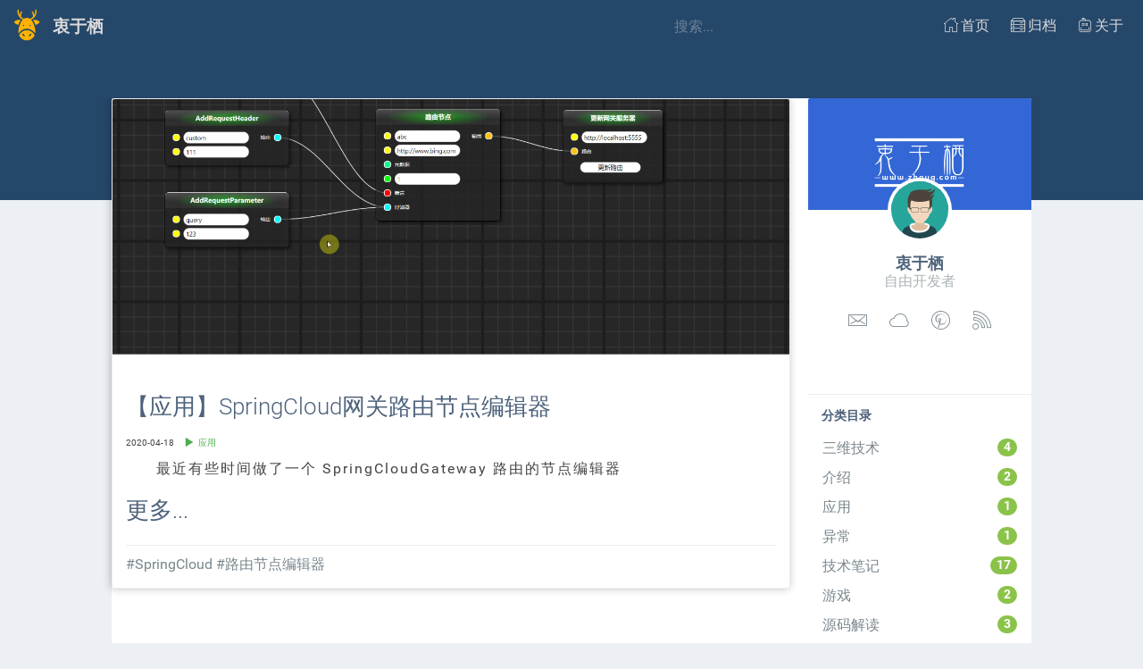

--- FILE ---
content_type: text/html; charset=utf-8
request_url: https://zhoyq.com/tags/SpringCloud/
body_size: 3429
content:
<!DOCTYPE html>
<html lang="en">
<head>
<meta charset="utf-8">
<meta name="viewport" content="width=device-width, initial-scale=1.0">
<meta http-equiv="X-UA-Compatible" content="IE=edge">
<title>衷于栖</title>
<!--[if lte IE 10]><script>window.location.href='../../upgrade.html';</script><![endif]-->
<link href="../../css/bootstrap.min.css" rel="stylesheet">
<link href="../../css/nifty.min.css" rel="stylesheet">
<link href="../../css/custom2.css" rel="stylesheet">
<script type="text/javascript">
var ctx = '../..';

// var springStartTime = new Date('2020/01/25 00:00:00').getTime();
// var springEndTime = new Date('2020/02/01 00:00:00').getTime();
// var nowTime = new Date().getTime();
// if (springStartTime < nowTime && springEndTime > nowTime) {
//     document.write('<link href="../../css/themes/type-a/theme-well-red.min.css" rel="stylesheet">');
//     document.write('<link href="../../css/custom.css" rel="stylesheet">');
// }
</script>
<link href="../../premium/icon-sets/icons/line-icons/premium-line-icons.min.css" rel="stylesheet">
<link href="../../premium/icon-sets/icons/solid-icons/premium-solid-icons.min.css" rel="stylesheet">
<link href="../../css/pace.min.css" rel="stylesheet">
<script src="../../js/pace.min.js"></script></head>
<body>
<div id="container" class="effect aside-float aside-bright mainnav-out">

    <header id="navbar">
        <div id="navbar-container" class="boxed">
            <div class="navbar-header">
                <a href="../../" class="navbar-brand">
                    <i class="psi-deer brand-icon" style="font-size: 36px; color: #ffb300;padding: 10px;"></i>
                    <div class="brand-title">
                        <span class="brand-text">衷于栖</span>
                    </div>
                </a>
            </div>
            <div class="navbar-content clearfix">
                <ul class="hidden-sm hidden-md hidden-lg nav navbar-top-links pull-left">
                    <li>
                        <i class="psi-deer brand-icon" style="font-size: 36px; color: #ffb300;padding: 10px;"></i>
                        <div class="brand-title pull-right">
                            <span class="brand-text" style="color: #dbdbdb;">衷于栖</span>
                        </div>
                    </li>
                </ul>
                <ul class="nav navbar-top-links">
                    <li>
                        <div class="custom-search-form">
                            <label class="btn btn-trans" for="search-input" data-toggle="collapse" data-target="#nav-searchbox">
                                <i class="pli-magnifi-glass"></i>
                            </label>
                            <div class="search-container collapse" id="nav-searchbox">
                                <input id="search-input" type="text" class="form-control" placeholder="搜索..." autocomplete="off">
                            </div>
                        </div>
                    </li>
                </ul>
                <ul class="nav navbar-top-links">
                    <li>
                        <a href="../../">
                            <i class="pli-home" style="margin-top: -3px;margin-right: 3px;"></i>首页
                        </a>
                    </li>
                    <li>
                        <a href="../../archives">
                            <i class="pli-big-data" style="margin-top: -3px;margin-right: 3px;"></i>归档
                        </a>
                    </li>
                    <li>
                        <a href="../../about">
                            <i class="pli-robot" style="margin-top: -3px;margin-right: 3px;"></i>关于
                        </a>
                    </li>
                </ul>
            </div>
        </div>
    </header>
    <div class="boxed">
        <div id="content-container">
            <div id="page-content">
                <hr class="new-section-sm bord-no">

                <div class="row">
                    <div class="col-lg-10 col-lg-offset-1">
                        <div class="panel">
                            <div class="fixed-fluid">
                                <div class="fixed-sm-250 pull-sm-right">
<div class="pad-btm bord-btm">
    <div class="panel widget">
        <div class="widget-header bg-purple">
            <img class="widget-bg img-responsive custom-profile" src="../../img/avatar.jpg" alt="Image">
        </div>
        <div class="widget-body text-center">
            <img alt="Profile Picture" class="widget-img img-circle img-border-light" src="../../img/profile-photos/5.png">
            <h4 class="mar-no text-main">衷于栖</h4>
            <p class="text-muted mar-no">自由开发者</p>
            <div class="pad-ver btn-groups">
                <a href="mailto:feedback@zhoyq.com" class="btn btn-icon pli-email icon-lg add-tooltip" data-original-title="邮箱" data-container="body"></a>
                <a href="https://gitee.com/liu-lu" class="btn btn-icon pli-cloud icon-lg add-tooltip" data-original-title="码云" data-container="body"></a>
                <a href="https://weibo.com/liulu010" class="btn btn-icon pli-pinterest icon-lg add-tooltip" data-original-title="微博" data-container="body"></a>
                <a href="../../atom.xml" class="btn btn-icon pli-rss icon-lg add-tooltip" data-original-title="RSS订阅" data-container="body"></a>
            </div>
        </div>
    </div>
</div><p class="hidden-xs pad-hor mar-top text-main text-bold text-sm text-uppercase">分类目录</p>
<div class="hidden-xs list-group bg-trans pad-btm bord-btm">
    <a href="../../categories/三维技术" class="list-group-item list-item-sm">三维技术<span class="badge badge-success custom-background-color-red">4</span></a>
    <a href="../../categories/介绍" class="list-group-item list-item-sm">介绍<span class="badge badge-success custom-background-color-red">2</span></a>
    <a href="../../categories/应用" class="list-group-item list-item-sm">应用<span class="badge badge-success custom-background-color-red">1</span></a>
    <a href="../../categories/异常" class="list-group-item list-item-sm">异常<span class="badge badge-success custom-background-color-red">1</span></a>
    <a href="../../categories/技术笔记" class="list-group-item list-item-sm">技术笔记<span class="badge badge-success custom-background-color-red">17</span></a>
    <a href="../../categories/游戏" class="list-group-item list-item-sm">游戏<span class="badge badge-success custom-background-color-red">2</span></a>
    <a href="../../categories/源码解读" class="list-group-item list-item-sm">源码解读<span class="badge badge-success custom-background-color-red">3</span></a>
    <a href="../../categories/管理" class="list-group-item list-item-sm">管理<span class="badge badge-success custom-background-color-red">5</span></a>
    <a href="../../categories/读书笔记" class="list-group-item list-item-sm">读书笔记<span class="badge badge-success custom-background-color-red">3</span></a>
    <a href="../../categories/车联网" class="list-group-item list-item-sm">车联网<span class="badge badge-success custom-background-color-red">3</span></a>
    <a href="../../categories/转载" class="list-group-item list-item-sm">转载<span class="badge badge-success custom-background-color-red">11</span></a>
    <a href="../../categories/随笔" class="list-group-item list-item-sm">随笔<span class="badge badge-success custom-background-color-red">3</span></a>
</div><p class="hidden-xs pad-hor mar-top text-main text-bold text-sm text-uppercase">热门标签</p>
<ul class="hidden-xs list-inline mar-hor pad-btm bord-btm">
    <li class="tag tag-sm"><a href="../../tags/GIT"><i class="pli-tag"></i> GIT</a></li>
    <li class="tag tag-sm"><a href="../../tags/工作流指南"><i class="pli-tag"></i> 工作流指南</a></li>
    <li class="tag tag-sm"><a href="../../tags/docker"><i class="pli-tag"></i> docker</a></li>
    <li class="tag tag-sm"><a href="../../tags/SCRUM"><i class="pli-tag"></i> SCRUM</a></li>
    <li class="tag tag-sm"><a href="../../tags/JT808"><i class="pli-tag"></i> JT808</a></li>
    <li class="tag tag-sm"><a href="../../tags/百度地图"><i class="pli-tag"></i> 百度地图</a></li>
    <li class="tag tag-sm"><a href="../../tags/狼人杀"><i class="pli-tag"></i> 狼人杀</a></li>
    <li class="tag tag-sm"><a href="../../tags/模型数据结构"><i class="pli-tag"></i> 模型数据结构</a></li>
    <li class="tag tag-sm"><a href="../../tags/敏捷"><i class="pli-tag"></i> 敏捷</a></li>
    <li class="tag tag-sm"><a href="../../tags/扩展"><i class="pli-tag"></i> 扩展</a></li>
    <li class="tag tag-sm"><a href="../../tags/学习WEBGL系列"><i class="pli-tag"></i> 学习WEBGL系列</a></li>
    <li class="tag tag-sm"><a href="../../tags/可维护"><i class="pli-tag"></i> 可维护</a></li>
    <li class="tag tag-sm"><a href="../../tags/GlTF"><i class="pli-tag"></i> GlTF</a></li>
    <li class="tag tag-sm"><a href="../../tags/CentOS"><i class="pli-tag"></i> CentOS</a></li>
    <li class="tag tag-sm"><a href="../../tags/高德地图"><i class="pli-tag"></i> 高德地图</a></li>
    <li class="tag tag-sm"><a href="../../tags/集中式"><i class="pli-tag"></i> 集中式</a></li>
    <li class="tag tag-sm"><a href="../../tags/郭麒麟"><i class="pli-tag"></i> 郭麒麟</a></li>
    <li class="tag tag-sm"><a href="../../tags/郭德纲"><i class="pli-tag"></i> 郭德纲</a></li>
    <li class="tag tag-sm"><a href="../../tags/进阶"><i class="pli-tag"></i> 进阶</a></li>
    <li class="tag tag-sm"><a href="../../tags/路由节点编辑器"><i class="pli-tag"></i> 路由节点编辑器</a></li>
</ul><p class="hidden-xs pad-hor mar-top text-main text-bold text-sm text-uppercase">微信订阅</p>
<div class="hidden-xs pad-btm bord-btm img-gallery">
    <img class="img-responsive img-round" style=" width: 240px; margin: auto;" src="../../img/wechatsub.jpg" alt="Image">
</div><p class="hidden-xs pad-hor mar-top text-main text-bold text-sm text-uppercase">友情链接</p>
<div class="hidden-xs list-group bg-trans pad-btm bord-btm">
    <a href="https://blog.wanghaida.com/" target="_blank" class="list-group-item list-item-sm">王海达博客</a>
    <a href="http://steve-yegge.blogspot.com/" target="_blank" class="list-group-item list-item-sm">Steve Yegge</a>
    <a href="https://www.debuginn.cn/" target="_blank" class="list-group-item list-item-sm">Debug 客栈</a>
    <a href="http://codelei.cn/" target="_blank" class="list-group-item list-item-sm">Codelei's Blog</a>
    <a href="http://fangzheng.xyz" target="_blank" class="list-group-item list-item-sm">笛卡尔积</a>
    <a href="http://blog.hxpgxt.cn/" target="_blank" class="list-group-item list-item-sm">Java九点半课堂</a>
    <a href="http://tiaocaoer.com/" target="_blank" class="list-group-item list-item-sm">薛定喵君</a>
</div>                                </div>
                                <div class="fluid">
                                    <div class="blog blog-list-full">
<div class="panel bord-all" style="box-shadow: -1px 0 10px rgba(0, 0, 0, 0.25)!important;">
    <div class="blog-header">
        <img class="img-responsive" src="../../attaches/0FE80E1DB4B7C0027DF2A309B7710B67.PNG" alt="Image">
    </div>
    <div class="blog-content">
        <div class="blog-title media-block">
            <a href="../../2020/04/18/应用/【应用】SpringCloud网关路由节点编辑器" class="btn-link">
                <h2>【应用】SpringCloud网关路由节点编辑器</h2>
            </a>
            <p style="font-size: 10px;">2020-04-18&nbsp;&nbsp;&nbsp;&nbsp;
                <i class="psi-start-2 icon-fw custom-color-red"
                   style="margin-top: -3px;"></i><a href="../../categories/应用" class="custom-color-red">应用</a>
            </p>
        </div>
        <div class="blog-body">
            <p>最近有些时间做了一个 SpringCloudGateway 路由的节点编辑器</p>

        </div>
        <a href="../../2020/04/18/应用/【应用】SpringCloud网关路由节点编辑器" class="btn-link">
            <h2>更多...</h2>
        </a>
    </div>
    <div class="blog-footer">
        <div class="media-left">
            <a href="../../tags/SpringCloud">#SpringCloud</a>
            <a href="../../tags/路由节点编辑器">#路由节点编辑器</a>
        </div>
<!--        <div class="media-body text-right">-->
<!--            <span class="mar-rgt">-->
<!--                <i class="pli-heart-2 icon-fw"></i>0-->
<!--            </span>-->
<!--            <i class="pli-speech-bubble-5 icon-fw"></i>0-->
<!--        </div>-->
    </div>
</div>
    <ul class="pager pager-rounded">
    </ul>
</div>

                                </div>
                            </div>
                        </div>
                    </div>
                </div>
            </div>
        </div>
    </div>

<footer id="footer" style="height:65px;text-align: center;">
    <p>Copyright &#0169; 2021 zhoyq.com. All rights reserved.</p>
    <p>
        <a target="_blank" href="https://beian.miit.gov.cn">京ICP备 17068495号-1</a>
    </p>
</footer>
<button class="scroll-top btn">
    <i class="pci-chevron chevron-up"></i>
</button></div>
<div id="search-modal" class="modal fade" tabindex="-1">
    <div class="modal-dialog modal-lg">
        <div class="modal-content">
            <div class="modal-header">
                <button type="button" class="close" data-dismiss="modal"><i class="pci-cross pci-circle"></i></button>
                <h4 class="modal-title" id="search-modal-title"></h4>
            </div>
            <div class="modal-body panel-body" >
                <ul id="search-modal-body"></ul>
            </div>
        </div>
    </div>
</div><script src="../../js/jquery.min.js"></script>
<script src="../../js/bootstrap.min.js"></script>
<script src="../../js/nifty.min.js"></script>


<script src="../../js/search.js"></script>


<script type="text/javascript">
var _hmt = _hmt || [];
(function() {
    var hm = document.createElement("script");
    hm.src = "https://hm.baidu.com/hm.js?e7eca3e34db2b061a85a917b15c506c8";
    var s = document.getElementsByTagName("script")[0];
    s.parentNode.insertBefore(hm, s);
})();
</script>
</body>
</html>

--- FILE ---
content_type: text/css; charset=utf-8
request_url: https://zhoyq.com/css/nifty.min.css
body_size: 29060
content:
/*! ========================================================================
* NIFTY ADMIN TEMPLATE V2.9
* -------------------------------------------------------------------------
* - ThemeOn.net -
* =========================================================================
*
*
*
* IMPORTANT :
* ===================================================================================================
* DON'T EDIT ANY CODE HERE, JUST LEAVE IT.
*
* You may edit the default color scheme.
* You may change the variable value inside the _variables.LESS file and re-compiling using this file.
*
* If you make changes directly in the CSS and/ or LESS-files from Nifty,
* it will be hard to update if we release an update.
*
* So we would recommend to create a new CSS/ LESS-file for this purpose.
*
*/#content-container:before{content:'';display:block;height:165px;width:100%;position:absolute;background-color:#25476a;z-index:0}#page-head,#page-content{position:relative}.ph-extend,.page-header,#page-head,#page-head h1,#page-head h2,#page-head h3,#page-head h4,#page-head h5,#page-head h6,#page-head .text-main,#page-head .breadcrumb li,#page-head .breadcrumb li a,#page-head .breadcrumb .active{color:#dbdbdb}#page-head .breadcrumb>li+li:before{border-color:#dbdbdb}#page-head .select select{color:#7a878e}.panel .fixed-fluid [class*="fixed-"]{background-color:transparent}.fixed-fluid [class*="fixed-"]{background-color:#ecf0f5;border-radius:3px}@font-face{font-family:'Roboto';src:local('Roboto Thin'),local('Roboto-Thin'),url('../fonts/roboto/Roboto-Thin.woff2') format('woff2'),url('../fonts/roboto/Roboto-Thin.woff') format('woff');font-weight:100;font-style:normal}@font-face{font-family:'Roboto';src:local('Roboto ThinItalic'),local('Roboto-ThinItalic'),url('../fonts/roboto/Roboto-ThinItalic.woff2') format('woff2'),url('../fonts/roboto/Roboto-ThinItalic.woff') format('woff');font-weight:100;font-style:italic}@font-face{font-family:'Roboto';src:local('Roboto Light'),local('Roboto-Light'),url('../fonts/roboto/Roboto-Light.woff2') format('woff2'),url('../fonts/roboto/Roboto-Light.woff') format('woff');font-weight:300;font-style:normal}@font-face{font-family:'Roboto';src:local('Roboto LightItalic'),local('Roboto-LightItalic'),url('../fonts/roboto/Roboto-LightItalic.woff2') format('woff2'),url('../fonts/roboto/Roboto-LightItalic.woff') format('woff');font-weight:300;font-style:italic}@font-face{font-family:'Roboto';src:local('Roboto Regular'),local('Roboto-Regular'),url('../fonts/roboto/Roboto-Regular.woff2') format('woff2'),url('../fonts/roboto/Roboto-Regular.woff') format('woff');font-weight:400;font-style:normal}@font-face{font-family:'Roboto';src:local('Roboto RegularItalic'),local('Roboto-RegularItalic'),url('../fonts/roboto/Roboto-RegularItalic.woff2') format('woff2'),url('../fonts/roboto/Roboto-RegularItalic.woff') format('woff');font-weight:400;font-style:italic}@font-face{font-family:'Roboto';src:local('Roboto Medium'),local('Roboto-Medium'),url('../fonts/roboto/Roboto-Medium.woff2') format('woff2'),url('../fonts/roboto/Roboto-Medium.woff') format('woff');font-weight:500;font-style:normal}@font-face{font-family:'Roboto';src:local('Roboto MediumItalic'),local('Roboto-MediumItalic'),url('../fonts/roboto/Roboto-MediumItalic.woff2') format('woff2'),url('../fonts/roboto/Roboto-MediumItalic.woff') format('woff');font-weight:500;font-style:italic}@font-face{font-family:'Roboto';src:local('Roboto Bold'),local('Roboto-Bold'),url('../fonts/roboto/Roboto-Bold.woff2') format('woff2'),url('../fonts/roboto/Roboto-Bold.woff') format('woff');font-weight:700;font-style:normal}@font-face{font-family:'Roboto';src:local('Roboto BoldItalic'),local('Roboto-BoldItalic'),url('../fonts/roboto/Roboto-BoldItalic.woff2') format('woff2'),url('../fonts/roboto/Roboto-BoldItalic.woff') format('woff');font-weight:700;font-style:italic}@font-face{font-family:'Roboto';src:local('Roboto Black'),local('Roboto-Black'),url('../fonts/roboto/Roboto-Black.woff2') format('woff2'),url('../fonts/roboto/Roboto-Black.woff') format('woff');font-weight:900;font-style:normal}@font-face{font-family:'Roboto';src:local('Roboto BlackItalic'),local('Roboto-BlackItalic'),url('../fonts/roboto/Roboto-BlackItalic.woff2') format('woff2'),url('../fonts/roboto/Roboto-BlackItalic.woff') format('woff');font-weight:900;font-style:italic}html,body{min-width:290px;-ms-overflow-style:scrollbar}body{background-color:#ecf0f5;font-family:Roboto,Noto,Helvetica,Arial,sans-serif;font-size:16px;font-weight:normal;font-variant:normal;color:#7a878e;-moz-osx-font-smoothing:grayscale;-webkit-font-smoothing:antialiased !important}h1,h2,h3,h4,h5,h6,.h1,.h2,.h3,.h4,.h5,.h6{font-weight:600;color:#4d627b}h1:hover,h2:hover,h3:hover,h4:hover,h5:hover,h6:hover,.h1:hover,.h2:hover,.h3:hover,.h4:hover,.h5:hover,.h6:hover,h1:active,h2:active,h3:active,h4:active,h5:active,h6:active,.h1:active,.h2:active,.h3:active,.h4:active,.h5:active,.h6:active{color:#303d4c}::selection{background-color:#25476a;color:#fff}::-moz-selection{background-color:#25476a;color:#fff}::placeholder{color:#cdd2d4 !important;opacity:1}::-webkit-input-placeholder{color:#cdd2d4 !important}:-ms-input-placeholder{color:#cdd2d4 !important}::-ms-input-placeholder{color:#cdd2d4 !important}#container{min-height:100vh;height:auto;position:relative;min-width:290px;overflow:hidden}#container.boxed-layout{background-color:#dfe5ee}#content-container{position:relative;padding-top:59px;padding-bottom:35px;background-color:#ecf0f5}.fixed-fluid{margin-left:-10px;margin-right:-10px}.fixed-fluid:after{content:'';display:block;clear:both}.fixed-fluid>.pull-xs-left{float:left}.fixed-fluid>.pull-xs-right{float:right}.fixed-fluid>.fixed-xs-160{width:180px}.fixed-fluid>.fixed-xs-200{width:220px}.fixed-fluid>.fixed-xs-250{width:270px}.fixed-fluid>.fixed-xs-300{width:320px}.fixed-fluid>.fixed-xs-350{width:370px}.fixed-fluid>[class^="fixed-"],.fixed-fluid [class*=" fixed-"]{padding-left:10px;padding-right:10px}.fixed-fluid>.fluid{overflow:hidden;padding-left:10px;padding-right:10px}@media (min-width:768px){.fixed-fluid>.pull-sm-left{float:left}.fixed-fluid>.pull-sm-right{float:right}.fixed-fluid>.fixed-sm-160{width:180px}.fixed-fluid>.fixed-sm-200{width:220px}.fixed-fluid>.fixed-sm-250{width:270px}.fixed-fluid>.fixed-sm-300{width:320px}.fixed-fluid>.fixed-sm-350{width:370px}.fixed-fluid>.fixed-left-border{border-left:1px solid rgba(0,0,0,0.07)}.fixed-fluid>.fixed-right-border{border-right:1px solid rgba(0,0,0,0.07)}.panel-body>.fixed-fluid>.fixed-left-border{padding-left:15px}.panel-body>.fixed-fluid>.fixed-left-border+.fluid{padding-right:15px}.panel-body>.fixed-fluid>.fixed-right-border{padding-right:15px}.panel-body>.fixed-fluid>.fixed-right-border+.fluid{padding-left:15px}}@media (min-width:992px){.fixed-fluid>.pull-md-left{float:left}.fixed-fluid>.pull-md-right{float:right}.fixed-fluid>.fixed-md-160{width:180px}.fixed-fluid>.fixed-md-200{width:220px}.fixed-fluid>.fixed-md-250{width:270px}.fixed-fluid>.fixed-md-300{width:320px}.fixed-fluid>.fixed-md-350{width:370px}}@media (min-width:1200px){.fixed-fluid>.pull-lg-left{float:left}.fixed-fluid>.pull-lg-right{float:right}.fixed-fluid>.fixed-lg-160{width:180px}.fixed-fluid>.fixed-lg-200{width:220px}.fixed-fluid>.fixed-lg-250{width:270px}.fixed-fluid>.fixed-lg-300{width:320px}.fixed-fluid>.fixed-lg-350{width:370px}}#page-title{padding:10px 20px;width:100%;color:#4d627b;padding-bottom:0}.page-header{border:0 none;font-size:1.5em;font-weight:400;color:#4d627b;margin:0;padding:10px 0 10px}.page-header .label{margin-right:.5em}#page-content{padding:20px 20px 0}#page-content:first-child{padding-top:0}#page-content:not(:first-class){padding:5px 20px 0}.page-control{float:right;padding-top:10px}@media (min-width:768px){#content-container{padding-top:59px}#page-title{display:table;table-layout:fixed}.searchbox{width:300px}.searchbox .form-control{background-color:transparent}}@media (min-width:992px){.searchbox{margin-right:-25px}.searchbox .custom-search-form{margin-right:0}}.cls-container{background-color:#ecf0f5;text-align:center}.cls-container,.cls-container a:not(.btn),.cls-container a:hover:not(.btn),.cls-container a:focus:not(.btn){color:#69757b}.bg-img{position:absolute;top:0;bottom:0;left:0;right:0;opacity:.8;background-position:center center;background-repeat:no-repeat;background-attachment:fixed;-webkit-background-size:cover;-moz-background-size:cover;-o-background-size:cover;background-size:cover}.bg-img~.cls-content .panel{background-color:#fff;box-shadow:0 0 20px rgba(0,0,0,0.15)}.cls-header{position:relative;background-color:rgba(0,0,0,0.03)}.cls-header.cls-header-lg .cls-brand .brand-icon{width:60px;height:60px}#container.cls-container .cls-header .cls-header.cls-header-lg .cls-brand .brand-title{font-size:27px}.cls-brand{display:inline-block;padding:5px 0}.cls-brand .brand-icon{padding:0}.cls-header-lg .cls-brand{line-height:60px}.cls-header-sm .cls-brand{line-height:1.42857}#container.cls-container .cls-brand .brand-icon,#container.cls-container .cls-brand .brand-title{background-color:transparent;color:#4d627b;float:none;display:inline-block;line-height:22px;font-size:20px;font-weight:600;padding:5px;vertical-align:middle;width:auto}.cls-content{padding:50px 15px 15px;padding-top:10vh;position:relative}.cls-content .error-code{font-size:120px;font-weight:400;margin-bottom:50px}.cls-content .error-search{max-width:512px;margin:0 auto}.cls-content .cls-content-sm,.cls-content .cls-content-lg{width:70%;min-width:270px;margin:0 auto;position:relative;background-color:transparent;border:0;box-shadow:none}@media (min-width:768px){.cls-content .cls-content-sm{width:350px}.cls-content .cls-content-lg{width:550px}}#page-content .cls-content,#page-head .cls-content{padding:0 15px 10px 15px}#page-content .error-code,#page-head .error-code{margin-bottom:10px}@media (min-width:1200px){#container.boxed-layout,#container.boxed-layout.navbar-fixed #navbar{background-color:#8c979b}#container.boxed-layout .boxed,#container.boxed-layout #footer{max-width:1128px;width:1128px}#container.boxed-layout .boxed{margin:45px auto 0}#container.boxed-layout #footer{margin:0 auto;bottom:0}#container.boxed-layout>.boxed{position:relative;overflow:hidden}#container.boxed-layout.reveal #content-container,#container.boxed-layout #content-container{min-height:94vh}#container.boxed-layout #aside-container{min-height:100%}#container.boxed-layout.mainnav-in:not(.slide)>#footer{left:0 !important;padding-left:220px}#container.boxed-layout.mainnav-fixed:not(.navbar-fixed) #mainnav-container.affix-top{left:0 !important}#container.boxed-layout.mainnav-fixed.mainnav-in #mainnav-container{width:220px;overflow:hidden}#container.boxed-layout.mainnav-fixed.mainnav-out:not(.reveal) #mainnav-container{width:0}#container.boxed-layout.mainnav-fixed #mainnav-container.affix,#container.boxed-layout.mainnav-fixed #mainnav-container.affix-top{-webkit-transition-property:width;transition-property:width}#container.boxed-layout.mainnav-fixed .boxed{margin-bottom:0}#container.boxed-layout.aside-fixed #aside-container{width:0;overflow:hidden}#container.boxed-layout.aside-fixed.aside-in #aside-container{width:255px;overflow:hidden}#container.boxed-layout.aside-fixed.aside-left.mainnav-lg #aside-container.affix-top{left:220px}#container.boxed-layout.aside-fixed.aside-left.mainnav-sm #aside-container.affix-top{left:55px}#container.boxed-layout.aside-fixed.mainnav-lg #aside-container.affix-top,#container.boxed-layout.aside-fixed.mainnav-sm #aside-container.affix-top{-ms-transform:translateX(0) !important;-webkit-transform:translateX(0) !important;transform:translateX(0) !important}#container.boxed-layout.footer-fixed .boxed{margin-bottom:0}}@media (min-width:1900px){#container.boxed-layout .boxed,#container.boxed-layout #footer{max-width:1280px;width:1280px}}.nano{position:relative;width:100%;height:100%;overflow:hidden}.nano>.nano-content{position:absolute;overflow:scroll;overflow-x:hidden;top:0;right:0;bottom:0;left:0}.nano>.nano-content::-webkit-scrollbar{display:none}.nano>.nano-content:focus{outline:0 !important}.nano>.nano-pane{background-color:rgba(128,128,128,0.5);position:absolute;width:4px;right:0;top:0;bottom:0;opacity:0;transition:opacity .2s}.nano>.nano-pane>.nano-slider{background-color:rgba(0,116,255,0.5);position:relative;margin:0;border-radius:0}.nano-hide.nano>.nano-pane{display:none !important}.has-scrollbar>.nano-content::-webkit-scrollbar{display:block}.nano:hover>.nano-pane,.nano-pane.active,.nano-pane.flashed{opacity:.99}.pace .pace-progress,.nano>.nano-pane>.nano-slider{background-color:#112131}.pace .pace-progress-inner{box-shadow:0 0 10px #25476a,0 0 5px #25476a}.pace .pace-activity{background-color:#25476a}.nano>.nano-pane>.nano-slider{opacity:.85}#navbar{position:absolute;width:100%;z-index:3999;background-color:#25476a;left:0;top:0}.navbar-header{display:none}.navbar-content{background-color:#25476a;height:59px;text-align:right}.navbar-aside-icon>*:before{background-color:#dbdbdb !important}.navbar-brand{color:#25476a;padding:0;height:59px;position:relative;z-index:2000;overflow:hidden}.navbar-brand:hover,.navbar-brand:focus{color:#25476a}.brand-title{display:block;line-height:59px}.brand-icon{display:block;line-height:59px;width:59px;height:59px;float:left;margin:0}.brand-text{display:block;font-size:19px;font-weight:600}.navbar-icon-color,.navbar-top-links>li>a:focus:not(.mainnav-toggle)>i,.navbar-top-links>li>a:hover:not(.mainnav-toggle)>i{color:#b5b5b5;transition:color .4s}.navbar-top-links{display:inline-block}.navbar-top-links>li{float:left}.navbar-top-links>li>a{display:table-cell;padding:0 8px;vertical-align:middle;height:59px;color:#dbdbdb;transition:all .4s}.navbar-top-links>li>a:not(.mainnav-toggle)>i{color:#dbdbdb;transition:color .4s}.navbar-top-links>li>a:focus{background-color:transparent}.navbar-top-links>li>a:hover{background-color:#25476a !important;color:#b5b5b5;transition:all .4s}.navbar-top-links>li>a>i{font-size:16px;line-height:1em;vertical-align:middle}.navbar-top-links .dropdown.open>.dropdown-toggle{box-shadow:none !important}.navbar-top-links>.open>a,.navbar-top-links>.open>a:focus{background-color:#224161 !important;color:#b5b5b5;box-shadow:none !important}.navbar-top-links .dropdown-menu .panel-body{padding:0}.navbar-top-links .dropdown-menu .nano:not(.scrollable){max-height:180px}.navbar-top-links .dropdown-menu .nano:not(.scrollable) .nano-content{position:static}.navbar-top-links .tgl-menu-btn{position:absolute;left:0}.navbar-top-links .tgl-menu-btn>a,.navbar-top-links .tgl-menu-btn>a:hover,.navbar-top-links .tgl-menu-btn>a:focus{color:#dbdbdb}.navbar-top-links .tgl-menu-btn>a:hover,.navbar-top-links .tgl-menu-btn a:focus{background-color:transparent}.navbar-top-links .head-list{list-style:none;padding:0;margin:0}.navbar-top-links .head-list li{padding:2px 10px}.navbar-top-links .head-list li:first-child{padding-top:10px}.navbar-top-links .head-list li:last-child{padding-bottom:10px}.navbar-top-links .head-list li a{display:block;padding:10px;background:transparent;border-radius:3px;transition:background .3s}.navbar-top-links .head-list li a h5{font-size:1em;font-weight:400}.navbar-top-links .head-list li a i{color:#4d627b}.navbar-top-links .head-list li a [class^="bg-"] i,.navbar-top-links .head-list li a [class*=" bg-"] i{color:#fff}.navbar-top-links .head-list li a:hover{background:rgba(0,0,0,0.05);color:#7a878e}.navbar-top-links .head-list li a>.media-body{vertical-align:middle}.badge-header{position:absolute;font-size:.85em;font-weight:normal;top:45%;margin-top:-1.5em;min-width:1.85em;padding:3px 5px;right:3px}.badge-header:empty{display:inline;border-radius:50%;min-width:0;padding:.3em;right:.7em;top:57%;animation-iteration-count:5}.navbar-top-links .dropdown-menu{margin:0}.navbar-top-links .dropdown-menu .nano{max-height:265px}.navbar-content .custom-search-form{display:table-cell;vertical-align:middle;height:59px;padding:0 10px}.navbar-content .custom-search-form i{color:#dbdbdb}.navbar-content .custom-search-form .btn{font-size:1.4em;padding:0;color:#dbdbdb !important}.navbar-content .search-container{position:fixed;top:0;left:0;right:0;bottom:0;z-index:9999;transition-duration:0s !important}.navbar-content .search-container:before{content:'';display:block;position:absolute;top:0;bottom:0;left:0;right:0;background-color:rgba(0,0,0,0);z-index:-1;transition:background-color .25s}.navbar-content .search-container.in:before{background-color:rgba(0,0,0,0.5);transition:background-color .25s}.navbar-content .search-container.in input{opacity:1;transition:all .25s}.navbar-content .search-container input{background-color:#fff;padding:0 10px;height:59px;border:0 !important;border-radius:0;box-shadow:0 2px 5px rgba(0,0,0,0.1);opacity:0}.img-user{width:32px;height:32px;position:relative;top:50%;-webkit-transform:translateY(-50%);-ms-transform:translateY(-50%);transform:translateY(-50%)}#dropdown-user .ic-user{font-size:16px;line-height:59px}#dropdown-user .ic-user>i{vertical-align:middle}#dropdown-user .ic-user>i:before{line-height:1}.username{float:right;white-space:nowrap;line-height:59px;margin:0 10px 0 0}@media (max-width:760px){.navbar-top-links>li{position:static}.navbar-top-links .dropdown-menu{width:auto;left:10px;right:10px}}@media (min-width:768px){#navbar{background-color:transparent;z-index:10000}.navbar-header{display:block;left:0;position:relative;float:left;background-color:transparent}.navbar-header:before{content:'';position:absolute;display:block;width:100%;height:59px;background-color:#25476a}#container.mainnav-out .navbar-header:before{width:0}#container.mainnav-in .navbar-header:before{width:100%}#navbar-container{background-color:#25476a}.navbar-content{position:relative;left:0;margin-left:220px;background-color:transparent}.navbar-content .custom-search-form{padding-left:0;width:300px;padding:0 10px}.navbar-content .custom-search-form input{background:transparent;opacity:1;padding:0;box-shadow:none;color:#dbdbdb}.navbar-content .custom-search-form input::placeholder{color:rgba(219,219,219,0.4) !important;opacity:1}.navbar-content .custom-search-form input::-webkit-input-placeholder{color:rgba(219,219,219,0.4) !important}.navbar-content .custom-search-form input:-ms-input-placeholder{color:rgba(219,219,219,0.4) !important}.navbar-content .custom-search-form input::-ms-input-placeholder{color:rgba(219,219,219,0.4) !important}.navbar-content .custom-search-form .btn{display:none}.navbar-content .search-container{display:block !important;background-color:transparent;position:static;box-shadow:none;height:auto !important}.navbar-content .search-container:before{display:none}#navbar .brand-title{padding:0 1.5em 0 59px;width:220px}#container.mainnav-in .navbar-brand,#container.mainnav-lg .navbar-brand,#container.mainnav-in .brand-title,#container.mainnav-lg .brand-title{width:220px}#container.mainnav-in .brand-icon,#container.mainnav-sm .brand-icon,#container.mainnav-lg .brand-icon{background-color:transparent}#container.mainnav-in .brand-title,#container.mainnav-sm .brand-title,#container.mainnav-lg .brand-title{color:#dbdbdb}#container.effect .brand-title,#container.effect.mainnav-in .brand-title,#container.effect.mainnav-sm .brand-title,#container.effect.mainnav-lg .brand-title{transition:color .35s}.navbar-middle{position:static}.navbar-top-links:first-child{margin-left:10px;float:left}.navbar-top-links:last-child{margin-right:10px;float:right}.navbar-top-links>li>a{padding:0 12px}.navbar-top-links .tgl-menu-btn{position:static}.navbar-top-links .tgl-menu-btn>a,.navbar-top-links .tgl-menu-btn>a:hover{color:#dbdbdb}.navbar-top-links .tgl-menu-btn>a:focus{background-color:transparent;color:#dbdbdb}}#container.navbar-fixed>#navbar{position:fixed}#container.navbar-fixed>#navbar .shadow{box-shadow:0 1px 3px 0 rgba(0,0,0,0.1)}#container.navbar-fixed .navbar-top-links .dropdown-menu .nano>.nano-content{position:absolute}.modal-open>#container.boxed-layout.navbar-fixed>#navbar{top:0;bottom:0;background-color:transparent;overflow-y:scroll}@media (min-width:1200px){.modal-open>#container.boxed-layout.navbar-fixed>#navbar:before{content:'';display:block;position:absolute;top:0;left:0;right:0;height:45px;background:#8c979b}}#mainnav-container{position:absolute;width:220px;left:-220px;top:0;bottom:0;z-index:4000;min-height:100%;margin:0 auto}#mainnav-container:after{content:'';position:fixed;top:0;left:0;right:0;background-color:rgba(0,0,0,0);z-index:1;transition:background-color .35s}#mainnav{height:100%;background-color:#fff;color:#6b737c}#mainnav .list-header{font-size:.88em;font-weight:700;color:#3c4045;text-transform:uppercase}#mainnav .list-header:not(:first-child){margin-top:35px}#mainnav .list-divider{border-bottom:1px solid rgba(0,0,0,0.07);margin:8px 0}#mainnav-menu>.list-divider{margin:17px 0 15px}#mainnav-menu>.list-divider+.list-header{margin-top:0}#mainnav-menu-wrap{height:100%}#container.mainnav-in #mainnav-container:after{content:'';position:fixed;top:0;left:0;right:0;bottom:0;background-color:rgba(0,0,0,0.75);z-index:1;transition:background-color .35s}#container.mainnav-in #mainnav{position:relative;z-index:2}.mainnav-brand>.brand{display:inline-block}.mainnav-brand>.brand>.brand-icon,.mainnav-brand>.brand>.brand-text{display:inline-block;vertical-align:middle;float:none}.mainnav-brand>.mainnav-toggle{display:inline-block;padding:10px;float:right;position:relative;top:50%;margin-top:.5em}.mainnav-profile{color:#4d627b;opacity:1;margin-bottom:7px;max-height:350px;overflow:hidden}.mainnav-profile .mnp-name{color:#4d627b;margin:0;font-size:1em;font-weight:700}.mainnav-profile .dropdown-caret,.mainnav-profile .mnp-desc{font-size:.9em;color:#4d627b;opacity:.75}.mainnav-profile .profile-wrap{padding:30px 20px 12px;background-color:#fff}#mainnav .mainnav-profile .list-group{background-color:#fafafa;margin:0}#mainnav .mainnav-profile .list-group-item{color:#4d627b;padding:12px 20px}#mainnav .mainnav-profile .list-group-item:hover{color:#303d4c;background-color:transparent}@media (min-width:768px){#mainnav-container{padding-top:59px}#container.mainnav-in #mainnav-container:after{display:none}#container.mainnav-in #mainnav{position:static}.mainnav-brand{display:none}.mainnav-sm .mainnav-profile{max-height:0;overflow:hidden;opacity:0;margin:0}}#mainnav-menu ul,.mainnav-widget ul,.menu-popover ul{list-style:none;padding-left:0}#mainnav li .arrow{float:right;line-height:1.15;padding-right:0}#mainnav li .arrow:before{content:'';border-style:solid;border-width:.1em .1em 0 0;display:inline-block;height:.4em;left:0;position:relative;top:0;width:.4em;-webkit-transform:rotate(45deg);-ms-transform:rotate(45deg);transform:rotate(45deg)}#mainnav li.active>a>.arrow:before{-webkit-transform:rotate(135deg);-ms-transform:rotate(135deg);transform:rotate(135deg)}#mainnav li .arrow:before{transition:all .3s}#mainnav-menu a{display:block;color:inherit;padding:12px 18px}#mainnav-menu a strong{font-weight:600}#mainnav-menu a .badge,#mainnav-menu a .label{line-height:1.15em}#mainnav-menu>li>a:hover,#mainnav-menu>li>a:active{color:#25476a}#mainnav-menu>li>a.hover{color:#25476a;background-color:#fff}#mainnav-menu>.active-link>a,#mainnav-menu>.active-link>a:hover{color:#fff;padding-left:20px;font-weight:600;background-color:#25476a;margin:0 5px;padding-left:13px;padding-right:13px;border-radius:3px}#mainnav-menu>.active-link>a i,#mainnav-menu>.active-link>a:hover i{color:#fff}#mainnav-menu>.active-sub>a,#mainnav-menu>.active-sub>a:hover{color:#fff;font-weight:600;background-color:#25476a;margin:0 5px;padding-left:13px;padding-right:13px;border-radius:3px}#mainnav-menu>.active-sub .active-sub>a,#mainnav-menu>.active-sub .active-sub>a:hover{color:#25476a;font-weight:700}#mainnav-menu>.active-sub .active-sub>a>.arrow:before,#mainnav-menu>.active-sub .active-sub>a:hover>.arrow:before{border-width:.15em .15em 0 0}#mainnav-menu .active:not(.active-sub)>a{color:#25476a}#mainnav-menu>.active{background-color:#fafafa}#mainnav-menu>.active .active{background-color:#f5f5f5}#mainnav-menu ul .list-header{padding:10px 20px 12px 55px}#mainnav-menu ul ul a{padding:10px 20px 12px 65px}#mainnav-menu i{font-size:15px;padding:0 10px 0 0;vertical-align:middle}#mainnav-menu .hide-lg{display:none}#mainnav-menu ul a,.menu-popover .sub-menu ul a{padding:10px 20px 10px 53px}#mainnav-menu ul a:hover,.menu-popover .sub-menu ul a:hover{color:#25476a}#mainnav-menu ul ul a:hover,.menu-popover .sub-menu ul ul a:hover{color:#25476a}#mainnav-menu ul .active-link a,.menu-popover .sub-menu ul .active-link a{font-weight:700;color:#25476a}@media (min-width:1200px){#mainnav-menu ul a,.menu-popover .sub-menu ul a{padding:8px 20px 8px 53px}#mainnav-menu ul ul a,.menu-popover .sub-menu ul ul a{padding:8px 20px 8px 65px}}#container.mainnav-sm #mainnav-menu>.active-link,#container.mainnav-sm #mainnav-menu>.active-sub{padding:4px}#container.mainnav-sm #mainnav-menu>.active-link>a,#container.mainnav-sm #mainnav-menu>.active-sub>a,#container.mainnav-sm #mainnav-menu>.active-link a:hover,#container.mainnav-sm #mainnav-menu>.active-sub a:hover{border-radius:3px;background-color:#25476a;box-shadow:none}#mainnav-shortcut{overflow:hidden;margin-top:15px;margin-bottom:10px}#mainnav-shortcut ul{width:100%;margin:0;padding:0}#mainnav-shortcut li{padding:0;vertical-align:middle;text-align:center}#mainnav-shortcut .shortcut-grid{display:table;border:0;width:100%;height:1.7em;color:#6b737c}#mainnav-shortcut .shortcut-grid>i{display:table-cell;vertical-align:middle;font-size:16px}#mainnav-shortcut .shortcut-grid>span{display:table-cell;vertical-align:middle}#mainnav-shortcut .shortcut-wrap .shortcut-grid>.icon-wrap,#mainnav-shortcut .shortcut-wrap .shortcut-grid:hover>.icon-wrap{transition:all .3s}#mainnav-shortcut .shortcut-wrap .shortcut-grid:hover>.icon-wrap{background-color:#25476a;color:#fff}@media (min-width:768px){#container:not(.mainnav-sm) #mainnav-shortcut{margin-top:15px;margin-bottom:10px}#container.mainnav-sm #mainnav-shortcut{max-height:250px}#container.mainnav-sm #mainnav-shortcut .shortcut-wrap .shortcut-grid{padding:2px 8px}#container.mainnav-sm #mainnav-shortcut .shortcut-wrap .shortcut-grid .icon-wrap{transform:translateY(5px)}#container.mainnav-sm #mainnav-shortcut>ul>li{width:100%;text-align:left}#container.mainnav-sm #mainnav-shortcut>ul>li .shortcut-grid{height:auto;display:block;padding:12px 19.5px}#container.mainnav-sm #mainnav-shortcut>ul>li i{font-size:16px;line-height:1.42857}#container.mainnav-sm #mainnav-shortcut .shortcut-grid>.hide-sm{display:none}}.mainnav-widget{color:#6b737c}.mainnav-widget-content{padding:10px 15px}.mainnav-widget .show-small a{display:none}#container.mainnav-fixed #mainnav-container{position:fixed}#container.mainnav-fixed #mainnav{height:100%;height:100vh}#container.mainnav-fixed #mainnav .nano-content{position:absolute}@media (min-width:768px){#container.mainnav-fixed #mainnav-menu-wrap{height:100%}#container.mainnav-sm #mainnav .menu-popover .nano>.nano-content{top:auto;max-height:100%;position:absolute}#container.mainnav-sm #mainnav .menu-popover .nano-content{position:static}}#container.mainnav-fixed:not(.navbar-fixed) #mainnav-container.affix{top:-59px;position:fixed}#container.mainnav-fixed:not(.navbar-fixed) #mainnav-container.affix-top{top:0;position:absolute}#container.mainnav-fixed:not(.navbar-fixed) #mainnav-container.affix-top #mainnav-menu-wrap>.nano>.nano-content{bottom:59px}@media (min-width:1200px){#container.mainnav-fixed.navbar-fixed.boxed-layout #mainnav-container{padding-top:104px}}@media (min-width:992px){#container.mainnav-lg #mainnav-container{left:0}#container.mainnav-lg #footer,#container.mainnav-lg #content-container{padding-left:220px}}@media (min-width:768px) and (max-width:991px){#container.mainnav-lg #content-container,#container.mainnav-lg #footer{left:220px}#container.mainnav-lg .tgl-menu-btn{right:220px}#container.mainnav-lg #mainnav-container{left:0}#container.mainnav-lg #mainnav-menu-wrap{height:100%}}.menu-popover.popover>.popover-title,.menu-popover.popover>.popover-content>.sub-menu>.nano-content,.menu-popover.popover>.popover-content>.single-content{box-shadow:10px 0 20px -5px rgba(0,0,0,0.15) !important}@media (min-width:768px){#container.mainnav-sm .brand-icon{width:59px;height:59px}#container.mainnav-sm ul:not(.shortcut-wrap) .shortcut-grid:hover,#container.mainnav-sm .popover.mainnav-shortcut{background-color:#fff;color:#25476a}#container.mainnav-sm .popover.mainnav-shortcut{box-shadow:10px 0 20px -5px rgba(0,0,0,0.15) !important}#container.mainnav-sm #mainnav-menu .list-header,#container.mainnav-sm #mainnav-menu .list-divider,#container.mainnav-sm #mainnav-menu .menu-title,#container.mainnav-sm #mainnav-menu .arrow,#container.mainnav-sm #mainnav-menu .menu-title>.label,#container.mainnav-sm #mainnav-menu .menu-title>.badge{display:none}#container.mainnav-sm #mainnav-menu .hover{position:relative}#container.mainnav-sm #mainnav-menu .hover>.arrow{display:inline;position:absolute;margin-left:5px}#container.mainnav-sm #mainnav-menu .hover>.arrow:before{-webkit-transform:rotate(45deg);-ms-transform:rotate(45deg);transform:rotate(45deg)}#container.mainnav-sm #mainnav-menu a{white-space:nowrap;position:relative;padding:12px 0;margin:0;border-radius:0;text-align:center}#container.mainnav-sm #mainnav-menu a .badge{margin-top:-1.5em}#container.mainnav-sm #mainnav-menu a .badge{position:absolute;padding:3px 7px;right:2px;top:25%}#container.mainnav-sm #mainnav-menu a i{display:inline;padding:0}#container.mainnav-sm #mainnav-menu .active-link>a,#container.mainnav-sm #mainnav-menu .active-sub>a{color:#fff}#container.mainnav-sm #mainnav-menu .collapse{display:none;height:0 !important}#container.mainnav-sm #mainnav-container,#container.mainnav-sm #navbar .navbar-brand{width:55px;left:0}#container.mainnav-sm #navbar .navbar-content{margin-left:55px}#container.mainnav-sm #content-container,#container.mainnav-sm #footer{padding-left:55px;left:0}#container.mainnav-sm #mainnav{position:relative}#container.mainnav-sm #mainnav .mainnav-widget>.show-small a{display:block;color:#6b737c;padding:12px 0 12px 19.5px}#container.mainnav-sm #mainnav .mainnav-widget>.show-small a:hover{color:#25476a;transition:background-color .2s,padding-left .3s,box-shadow .4s}#container.mainnav-sm #mainnav .mainnav-widget>.hide-small{display:none}#container.mainnav-sm #mainnav .mainnav-widget .hover{color:#25476a;background-color:#fff}.top-auto{top:auto !important}#mainnav .menu-popover .nano>.nano-content{position:absolute}#mainnav-menu ul ul a:hover,.menu-popover .sub-menu ul ul a:hover{background-color:rgba(0,0,0,0.0005)}.menu-popover{left:55px !important}.menu-popover .sub-menu .pop-in{display:block;visibility:visible}.menu-popover .sub-menu ul{background-color:#f7f7f7}.menu-popover .sub-menu ul ul{background-color:#f2f2f2}.menu-popover .sub-menu ul ul>li>a{padding-left:27px}.menu-popover .sub-menu ul ul>li>a:hover{color:#25476a}.menu-popover .sub-menu ul a:hover{color:#25476a}.menu-popover .sub-menu ul li>a{display:block;color:#6b737c;padding:12px 17px}.menu-popover .single-content{color:#25476a;background-color:#fff}.menu-popover.popover{width:220px;padding:0;border:0;border-radius:0 3px 3px 0;background-color:#fafafa;color:#25476a;position:absolute;box-shadow:none;margin-left:0}.menu-popover.popover.in{-webkit-animation:fadeIn .3s;animation:fadeIn .3s}.menu-popover>.popover-title{border:0;border-radius:0;padding:14px 20px;background-color:#fff;font-size:1.05em;font-weight:600;position:relative;z-index:5000;color:#25476a}.menu-popover>.popover-title strong{font-weight:300}.menu-popover>.popover-content{padding:0;width:100%;position:absolute;border-radius:0 0 3px 0}.menu-popover>.popover-content>.single-content{padding:12px 14px;display:block;white-space:nowrap}.menu-popover>.popover-content>.single-content strong{font-weight:300}.menu-popover>.popover-content>.single-content .label,.menu-popover>.popover-content>.single-content .badge{margin-left:10px;float:none !important}.menu-popover ul{width:220px;margin-bottom:0}.menu-popover .mainnav-widget-content{background-color:#fff}.menu-popover .mainnav-widget-content>.list-group{display:block;width:auto}}.popover.mainnav-shortcut{white-space:nowrap}.popover.mainnav-shortcut .popover-content{padding:12px 15px}.mainnav-sm .popover.mainnav-shortcut{display:block !important;border:0;margin-top:-46.85712px;margin-left:-1px;padding:0;box-shadow:none;overflow:hidden;width:auto;max-width:300px;border-radius:0 3px 3px 0;background-color:#fafafa;color:#25476a;left:55px !important}.mainnav-sm .popover.mainnav-shortcut.in{-webkit-animation:fadeIn .3s;animation:fadeIn .3s}.mainnav-sm .popover.mainnav-shortcut.in .popover-content{height:100%;margin:0}.mainnav-sm .popover.mainnav-shortcut>.arrow{display:none}@-webkit-keyframes fadeIn{from{opacity:0}to{opacity:1}}@keyframes fadeIn{from{opacity:0}to{opacity:1}}#container.mainnav-out #content-container,#container.mainnav-in #mainnav-container{left:0}#container.mainnav-in #mainnav-menu-wrap{height:100%}@media (min-width:768px){#container.mainnav-in #content-container,#container.mainnav-in #footer,#container.mainnav-in.footer-fixed #footer{left:220px}#container.mainnav-in.easeInBack:not(.boxed-layout) #mainnav-container{box-shadow:-20px 0 0 0 #fff}#container.mainnav-in #navbar,#container.mainnav-in .navbar-header{left:0}#container.mainnav-in .tgl-menu-btn{right:0}#container.mainnav-in.aside-in #aside-container{right:-220px}#container.mainnav-out .brand-title{background-color:transparent;color:#dbdbdb}}@media (min-width:768px){#container.reveal #content-container{min-height:100vh}#container.mainnav-out.reveal #content-container,#container.mainnav-in.reveal #content-container{z-index:7000}#container.mainnav-in.reveal.aside-in #aside-container{right:-220px}#container.mainnav-in.reveal.aside-in #footer{left:220px}#container.mainnav-out.reveal #aside-container,#container.mainnav-in.reveal #aside-container{z-index:9000}#container.mainnav-out.reveal.aside-left:not(.aside-in) #aside-container,#container.mainnav-in.reveal.aside-left:not(.aside-in) #aside-container{left:-255px}#container.mainnav-out.reveal #footer,#container.mainnav-in.reveal #footer{z-index:8000}#container.mainnav-out.reveal #mainnav-container{left:-220px}#container.mainnav-in.reveal.slide .navbar-header:before,#container.mainnav-out.reveal.slide .navbar-header:before,#container.mainnav-out.reveal:not(.slide) #mainnav-container,#container.mainnav-in.reveal:not(.slide) #mainnav-container{left:0;-webkit-transition-duration:0;transition-duration:0}}@media (min-width:768px){#container.mainnav-in.slide #navbar,#container.mainnav-in.slide #content-container,#container.mainnav-in.slide #footer{left:0}#container.mainnav-in.slide.aside-in.aside-left #aside-container{left:0}#container.mainnav-in.slide.aside-in #aside-container{right:0}}@media (min-width:1200px){#container.boxed-layout.mainnav-fixed #mainnav-container{left:auto !important}}#container #aside-container{padding:0 20px;position:relative;top:0;z-index:3000}#container #aside-container .nano-content{position:static;outline:none}#container #aside .list-link li a:not(.btn){color:#d1d1d1}#container #aside .list-link li a:not(.btn):hover{color:#fff}#container #aside .badge-stat{color:#344146}#container #aside .text-main{color:#fff}#container.aside-float.aside-in #aside-container{box-shadow:-1px 0 17px rgba(0,0,0,0.25)}#aside{background-color:#344146;color:#fff;overflow:hidden;-webkit-transform-style:preserve-3d;-webkit-backface-visibility:hidden;-webkit-perspective:1000;-webkit-transform:translateZ(0)}#aside a:not(.btn):not(.btn-link){color:inherit}#aside.aside-xs-in{max-height:none;overflow:hidden;margin-bottom:70px}#aside .btn-link{color:#fff}#aside .text-muted{color:#879da6}#aside-container #aside .nav-tabs.nav-justified>li{display:table-cell;width:1%}#aside-container #aside .nav-tabs li{border-bottom:1px solid #293337}#aside-container #aside .nav-tabs li>a{border-radius:0;border:0;background-color:#344146;padding:1.4em 0;margin:0}#aside-container #aside .nav-tabs li>a>i{font-size:1.35em;vertical-align:sub}#aside-container #aside .nav-tabs li>a:before{content:'';display:block;background:#25476a;height:2px;position:absolute;bottom:-1px;left:50%;right:50%;transition:left .05s,right .05s}#aside-container #aside .nav-tabs li:first-child>a{border-left:0}#aside-container #aside .nav-tabs li:last-child>a{border-right:0}#aside-container #aside .nav-tabs li:not(.active) a{opacity:.5}#aside-container #aside .nav-tabs .active a:before{content:'';display:block;background:#25476a;height:2px;position:absolute;bottom:-1px;left:0;right:0;transition:left .15s,right .15s}#aside-container #aside .tab-content{padding:5px 0}#container.aside-bright #aside .nav-tabs li{border-bottom:1px solid #f9f9f9}#container.aside-bright #aside .nav-tabs li>a{background-color:#fff}@media (max-width:760px){#container>div>#aside-container{padding-top:59px}#container.aside-left.aside-in #aside-container{left:0;right:auto}#container.aside-left #aside-container{left:-255px;right:auto}#container.aside-left.mainnav-sm #content-container,#container.aside-left.mainnav-sm #footer{padding-left:0}}@media (min-width:768px){#container.mainnav-sm.aside-left.aside-in #aside-container{left:55px;right:auto}div#container.mainnav-lg.aside-left.aside-in #content-container,div#container.mainnav-lg.aside-left.aside-in #footer{padding-left:220px;text-align:left}}#aside{visibility:visible;background-color:#344146;height:100%}#container #aside-container{padding:0;position:absolute;width:255px;height:auto;left:auto;right:-255px;top:0;bottom:0;min-height:100vh;overflow:hidden;z-index:3000}#container #aside-container .nano-content{position:absolute}#container #content-container,#container #footer{padding-right:0}#container.mainnav-in:not(.slide) #footer,#container.mainnav-in #content-container{padding-right:0}@media (min-width:768px){#container #aside{padding-top:59px}}@media (min-width:1024px){#container.aside-in #aside{padding-top:59px}#container.aside-in:not(.aside-float) #content-container{padding-right:255px}#container.aside-in.aside-left:not(.aside-float) #content-container,#container.aside-in.aside-left:not(.aside-float) #footer{padding-left:255px;padding-right:0}#container.aside-in:not(.aside-float) #content-container,#container.aside-in:not(.aside-float) #footer{padding-right:255px}#container.aside-in.aside-left:not(.aside-float) #content-container,#container.aside-in.aside-left:not(.aside-float) #footer{padding-left:255px;padding-right:0}#container.aside-in.aside-left.mainnav-lg:not(.aside-float) #content-container,#container.aside-in.aside-left.mainnav-lg:not(.aside-float) #footer{padding-left:475px;padding-right:0}#container.aside-in.aside-left.mainnav-lg #aside-container{left:220px;right:auto}#container.aside-in.aside-left.mainnav-sm:not(.aside-float) #content-container,#container.aside-in.aside-left.mainnav-sm:not(.aside-float) #footer{padding-left:310px;padding-right:0}#container.aside-in.aside-left.mainnav-sm #aside-container{left:55px;right:auto}#container.aside-in.aside-left.mainnav-in #aside-container{left:220px;right:auto}}#container.aside-in #aside-container{left:auto;right:0}#container.aside-in.aside-left.mainnav-in #aside-container{left:220px;right:auto}@media (min-width:768px){#container.aside-left #aside-container,#container.aside-in.aside-left #aside-container{left:-35px;right:auto}#container.mainnav-out.aside-left #aside-container,#container.mainnav-out.aside-in.aside-left #aside-container{left:0;right:auto}#container.aside-left.mainnav-sm #aside-container{left:-200px}#container.aside-left.mainnav-sm:not(.aside-float) #content-container,#container.aside-left.mainnav-sm:not(.aside-float) #footer{padding-left:55px}#container.aside-left.mainnav-out:not(.aside-in) #aside-container{left:-255px}}#container.aside-fixed #aside-container{position:fixed}#container.aside-fixed #aside{height:100%}#container.aside-fixed #aside .nano-content{position:absolute}#container.aside-fixed:not(.navbar-fixed) #aside-container.affix{top:-59px;position:fixed}#container.aside-fixed:not(.navbar-fixed) #aside-container.affix-top{top:0;position:absolute}#container.aside-bright #aside{background-color:#fff;color:#7a878e}#container.aside-bright #aside .badge-stat{color:#fff}#container.aside-bright #aside .text-main{color:#4d627b}#container.aside-bright #aside .text-light{color:#7a878e}#container.aside-bright #aside .text-muted{color:#b1b9bd}#container.aside-bright #aside .progress{background-color:#e6e6e6}#container.aside-bright #aside .list-link li a:not(.btn){color:#88939a}#container.aside-bright #aside .list-link li a:not(.btn):hover{color:#7a878e}#container.aside-bright #aside a:not(.btn){color:#7a878e}#container.aside-bright #aside a:not(.btn):hover,#container.aside-bright #aside a:not(.btn):focus{color:#626d73}#container.aside-bright #aside .btn-link{color:#7a878e}#container.aside-bright #aside>.nano{border-width:0 1px;border-style:solid;border-color:rgba(0,0,0,0.07)}@media (min-width:1200px){#container.aside-fixed.navbar-fixed.boxed-layout:not(.aside-left) #aside-container{transform:none !important}#container.aside-fixed.navbar-fixed.boxed-layout #aside{padding-top:104px}#container.aside-fixed.navbar-fixed.boxed-layout.aside-left:not(.aside-in) #aside-container{left:2px}}.page-fixedbar-container>.page-fixedbar-content>.nano>.nano-content{position:static}.page-fixedbar-content{background-color:#fff;color:#7a878e;border:0;box-shadow:0 1px 1px rgba(0,0,0,0.05);border-radius:3px;margin:20px 20px 0}.page-fixedbar-content>.nano{border-width:0 1px;border-style:solid;border-color:rgba(0,0,0,0.07)}@media (min-width:768px){.page-fixedbar-container>.page-fixedbar-content>.nano>.nano-content{position:absolute}.page-fixedbar-container{padding:0;position:absolute;width:240px;height:auto;left:0;right:auto;top:0;bottom:0;min-height:100vh;overflow:hidden;z-index:1}.page-fixedbar-content{box-shadow:none;margin:0;padding-top:59px;padding-bottom:29.5px;height:100%}.page-fixedbar #page-head,.page-fixedbar #page-content{margin-left:240px}.mainnav-sm .page-fixedbar-container{left:55px}.mainnav-lg .page-fixedbar-container{left:220px}.page-fixedbar.page-fixedbar-right #page-head,.page-fixedbar.page-fixedbar-right #page-content{margin-left:0;margin-right:240px}.page-fixedbar.page-fixedbar-right .page-fixedbar-container{left:auto;right:0}}@media (min-width:1024px){.mainnav-sm.aside-in.aside-left:not(.aside-float):not(.page-fixedbar-right) .page-fixedbar-container{left:309px}.mainnav-lg.aside-in.aside-left:not(.aside-float):not(.page-fixedbar-right) .page-fixedbar-container{left:474px}.mainnav-in.aside-in.aside-left:not(.aside-float):not(.page-fixedbar-right) .page-fixedbar-container{left:254px}.mainnav-out.aside-in.aside-left:not(.aside-float):not(.page-fixedbar-right) .page-fixedbar-container{left:254px}.page-fixedbar.page-fixedbar-right.mainnav-sm.aside-in:not(.aside-float):not(.aside-left) .page-fixedbar-container{right:254px;left:auto}.page-fixedbar.page-fixedbar-right.mainnav-lg.aside-in:not(.aside-float):not(.aside-left) .page-fixedbar-container{right:254px;left:auto}.page-fixedbar.page-fixedbar-right.mainnav-in.aside-in:not(.aside-float):not(.aside-left) .page-fixedbar-container{right:254px;left:auto}.page-fixedbar.page-fixedbar-right.mainnav-out.aside-in:not(.aside-float):not(.aside-left) .page-fixedbar-container{right:254px;left:auto}}#footer{background-color:#f6f8fa;color:#7a878e;position:absolute;padding-top:10px;bottom:0;z-index:2;left:0;right:0;height:35px}#footer p{margin-bottom:5px}.footer-list{margin-bottom:0}.footer-list>li{vertical-align:top}#container.footer-fixed #footer{left:0;position:fixed;bottom:0;margin-top:-35px;z-index:1}#footer .show-fixed{display:none}#footer .hide-fixed{display:block;height:100%}#container.footer-fixed #footer .show-fixed{display:block;height:100%}#container.footer-fixed #footer .hide-fixed{display:none}.collapsing{transition-duration:10ms}@media (min-width:767px){.effect .mainnav-profile{transition:opacity .35s,max-height .55s}}.effect #navbar,.effect #content-container,.effect #mainnav-container,.effect #aside-container,.effect #footer,.effect .navbar-brand,.effect .navbar-content,.effect .navbar-header:before,.effect .page-fixedbar-container{transition-property:width, padding, left, right;transition-duration:.35s}.effect .navbar-content{transition-property:margin-left}.effect .collapsing{transition-duration:.4s}.easeInQuart #navbar,.easeInQuart #content-container,.easeInQuart #mainnav-container,.easeInQuart #aside-container,.easeInQuart #footer,.easeInQuart .collapsing,.easeInQuart .navbar-brand,.easeInQuart .navbar-content,.easeInQuart .navbar-header:before,.easeInQuart .page-fixedbar-container{transition-duration:.35s;transition-timing-function:cubic-bezier(.755, .045, .915, .135)}.easeOutQuart #navbar,.easeOutQuart #content-container,.easeOutQuart #mainnav-container,.easeOutQuart #aside-container,.easeOutQuart #footer,.easeOutQuart .collapsing,.easeOutQuart .navbar-brand,.easeOutQuart .navbar-content,.easeOutQuart .navbar-header:before,.easeOutQuart .page-fixedbar-container{transition-duration:.5s;transition-timing-function:cubic-bezier(.015, .77, .04, .985)}.easeInBack #navbar,.easeInBack #content-container,.easeInBack #mainnav-container,.easeInBack #aside-container,.easeInBack #footer,.easeInBack .collapsing,.easeInBack .navbar-brand,.easeInBack .navbar-content,.easeInBack .navbar-header:before,.easeInBack .page-fixedbar-container{transition-duration:.35s;transition-timing-function:cubic-bezier(.705, -0.155, .735, .045)}.easeOutBack #navbar,.easeOutBack #content-container,.easeOutBack #mainnav-container,.easeOutBack #aside-container,.easeOutBack #footer,.easeOutBack .collapsing,.easeOutBack .navbar-brand,.easeOutBack .navbar-content,.easeOutBack .navbar-header:before,.easeOutBack .page-fixedbar-container{transition-duration:.35s;transition-timing-function:cubic-bezier(.28, 1.02, .36, 1.145)}.easeInOutBack #navbar,.easeInOutBack #content-container,.easeInOutBack #mainnav-container,.easeInOutBack #aside-container,.easeInOutBack #footer,.easeInOutBack .collapsing,.easeInOutBack .navbar-brand,.easeInOutBack .navbar-content,.easeInOutBack .navbar-header:before,.easeInOutBack .page-fixedbar-container{transition-duration:.5s;transition-timing-function:cubic-bezier(1, -0.28, 0, 1.275)}.steps #navbar,.steps #content-container,.steps #mainnav-container,.steps #aside-container,.steps #footer,.steps .collapsing,.steps .navbar-brand,.steps .navbar-content,.steps .navbar-header:before,.steps .page-fixedbar-container{transition-duration:.5s;transition-timing-function:cubic-bezier(0, .955, 1, .045)}.jumping #navbar,.jumping #content-container,.jumping #mainnav-container,.jumping #aside-container,.jumping #footer,.jumping .collapsing,.jumping .navbar-brand,.jumping .navbar-content,.jumping .navbar-header:before,.jumping .page-fixedbar-container{transition-duration:.7s;transition-timing-function:cubic-bezier(.135, 1.525, 0, .9)}.rubber #navbar,.rubber #content-container,.rubber #mainnav-container,.rubber #aside-container,.rubber #footer,.rubber .collapsing,.rubber .navbar-brand,.rubber .navbar-content,.rubber .navbar-header:before,.rubber .page-fixedbar-container{transition-duration:.5s;transition-timing-function:cubic-bezier(0, 1.65, 1, -0.6)}.mega-dropdown{position:static !important}.navbar-top-links>.mega-dropdown>.dropdown-menu.mega-dropdown-menu{left:5px;right:5px}.mega-dropdown .dropdown-header{font-size:1em;padding:10px 4px}.dropdown-menu.mega-dropdown-menu{padding:15px}.dropdown-menu.mega-dropdown-menu:after{content:'';display:table;clear:both}.dropdown-menu.mega-dropdown-menu .list-unstyled li a{display:block;padding:4px;background-color:transparent}.dropdown-menu.mega-dropdown-menu .list-unstyled li a:not(.disabled-link):hover{background-color:rgba(0,0,0,0.05)}.faq-accordion .accordion:not(:last-child){padding-bottom:70px}.faq-accordion .accordion .panel-title{font-weight:400}.comments .media-left{padding:0}.comments .media-body{padding-left:10px;padding-bottom:15px}.comments+.comments{padding-top:15px;border-top:1px solid rgba(0,0,0,0.07)}.comments .comment-header small{margin-left:5px}.comments .comment-body{padding-top:15px}.comments .comment-content{margin-bottom:10px}.comments .comment-photos img{border-radius:5px}.tasklist{background-color:rgba(0,0,0,0.03);border-radius:3px;padding:10px}.tasklist li{cursor:-webkit-grab;cursor:grab;background-color:#fff;border-radius:3px;box-shadow:0 1px 1px rgba(0,0,0,0.07);border-width:1px 1px 1px 3px;border-style:solid;border-color:transparent transparent transparent #b4b4b4;padding:10px 15px 10px 15px;margin-bottom:20px}.tasklist li.ui-sortable-helper{cursor:-webkit-grabbing !important;cursor:grabbing}.tasklist .task-img{margin-left:-15px;margin-right:-16px;margin-bottom:15px}.tasklist .task-img:first-child{margin-top:-10px}.tasklist .task-info{border-left-color:#03a9f4}.tasklist .task-success{border-left-color:#8bc34a}.tasklist .task-warning{border-left-color:#ffb300}.tasklist .task-danger{border-left-color:#f44336}.tasklist .task-footer{display:block;text-align:justify;font-size:0}.tasklist .task-footer:after{content:'';display:inline-block;width:100%}.tasklist .task-footer>span{font-size:16px}.tasklist .task-placeholder{border:1px dashed rgba(124,124,124,0.5) !important;background-color:rgba(235,235,0,0.35) !important;padding:20px}.file-sidebar .list-group-items{padding:10px 10px}.file-list{list-style:none;padding:20px 0}.file-list>li{position:relative;padding:12px;border-radius:1px}.file-list>li:after{content:'';display:table;clear:both}.file-list>li:nth-child(odd){background-color:rgba(0,0,0,0.025)}.file-list>li:hover{background-color:rgba(0,0,0,0.05)}.file-list>li.selected{background-color:#f2f0c2}.file-list .file-control{float:left;width:50px;line-height:3em}.file-list .media{overflow:hidden;margin:0 20px 0 0}.file-list .media-block>.media-left{font-size:2.5em;line-height:1.2em}.file-list .media-block .media-body{vertical-align:middle}.file-list .file-details{display:block;overflow:hidden;margin-right:50px}.file-list .file-name{color:#4d627b;margin-bottom:0;font-weight:700;display:block;white-space:nowrap;overflow:hidden;text-overflow:ellipsis}.file-list .file-name.single-line{line-height:2.5em}.file-list .file-settings{float:right;font-size:85%;text-align:right}.file-list .file-settings a,.file-list .file-settings button{padding:10px 5px;display:inline-block}.file-panel{border-top:1px solid rgba(0,0,0,0.07);margin-top:20px}.file-toolbar{padding:5px 0;text-align:center}.file-toolbar>.btn-file-toolbar{padding:0;display:inline-block;float:none !important}.file-toolbar>.btn-file-toolbar .btn{padding:6px}@media (min-width:768px){.file-panel{border-top:0;margin-top:0}.file-manager .file-sidebar{padding-right:15px;border-right:1px solid rgba(0,0,0,0.07)}.file-toolbar{padding:5px 0;text-align:left}.file-toolbar>.btn-file-toolbar{padding:0 10px;display:inline-block}.file-toolbar>.btn-file-toolbar.pull-right{float:right !important}.file-toolbar>.btn-file-toolbar:not(:first-child){border-left:1px solid rgba(0,0,0,0.07)}.file-toolbar>.btn-file-toolbar:first-child{padding-left:0}}#container .invoice-masthead{text-align:center;padding-bottom:20px;margin-bottom:50px}#container .invoice-masthead:after{content:'';display:table;clear:both}#container .invoice-masthead>.invoice-text{margin-bottom:30px;padding-bottom:20px;border-bottom:1px solid rgba(0,0,0,0.07)}#container .invoice-masthead>.invoice-brand{display:inline-block}#container .invoice-logo>.media-left,#container .invoice-logo>.media-body{display:table-cell;float:none;vertical-align:middle}#container .invoice-details{min-width:200px;margin:0 auto}#container .invoice-details td{padding:2px 0}#container .invoice-summary thead>tr>th{font-weight:700;padding-top:25px;padding-bottom:15px}#container .invoice-summary tbody>tr>td{vertical-align:middle}#container .invoice-summary tbody>tr>td>strong{display:block;font-weight:600;color:#4d627b}#container .invoice-summary .min-col{width:10%;min-width:100px}#container .invoice-total{max-width:320px;float:right}#container .invoice-total>tbody>tr td{border:0 !important;text-align:right}#container .invoice-total>tbody>tr td:first-child{color:#4d627b}#container .invoice-total>tbody>tr td:last-child{width:200px}@media (min-width:768px){#container .invoice-masthead{text-align:left;border-bottom:1px solid rgba(0,0,0,0.07)}#container .invoice-masthead>.invoice-text{margin-bottom:0;padding-bottom:0;border-bottom:0;float:right}#container .invoice-masthead>.invoice-brand{display:block}#container .invoice-masthead:after{content:'';clear:both}#container .invoice-logo>.media-left,#container .invoice-logo>.media-body{display:table-cell;float:none;vertical-align:middle}#container .invoice-details{float:right}}@media print{#container .invoice-masthead{text-align:left;border-bottom:1px solid rgba(0,0,0,0.07)}#container .invoice-masthead>.invoice-text{margin-bottom:0;padding-bottom:0;border-bottom:0;float:right}#container .invoice-masthead>.invoice-brand{display:block}#container .invoice-masthead:after{content:'';clear:both}#container .invoice-bill:after{content:'';clear:both}#container .invoice-bill>div{text-align:left;float:left}#container .invoice-bill div:last-child{float:right}#container .invoice-total{width:auto}#container .invoice-details{float:right}}.ribbon{position:absolute;right:-5px;top:-5px;z-index:1;overflow:hidden;width:75px;height:75px;text-align:right}.ribbon-container{position:relative}.ribbon span{font-size:10px;font-weight:bold;color:#FFF;text-transform:uppercase;text-align:center;line-height:20px;transform:rotate(45deg);-webkit-transform:rotate(45deg);width:100px;display:block;background:#E53F50;box-shadow:0 3px 10px -5px #000;position:absolute;top:19px;right:-21px}.ribbon span:before{content:"";position:absolute;left:0px;top:100%;z-index:-1;border-left:3px solid #e53f50;border-right:3px solid transparent;border-bottom:3px solid transparent;border-top:3px solid #e53f50}.ribbon span:after{content:"";position:absolute;right:0px;top:100%;z-index:-1;border-left:3px solid transparent;border-right:3px solid #e53f50;border-bottom:3px solid transparent;border-top:3px solid #e53f50}.pricing{text-align:center;padding:30px 0}.pricing .panel{position:relative}.pricing .panel>.panel-body{padding:20px}.pricing .pricing-title{font-size:1.3em;font-weight:700;text-transform:uppercase;color:#4d627b}.pricing .pricing-desc{font-size:.9em;color:#b1b9bd}.pricing .pricing-price{margin:25px 0}.pricing .pricing-price span:not(:first-child){font-size:1.2em;font-weight:700}.pricing .pricing-price span:first-child{font-size:4.5em;vertical-align:-0.5em}.pricing .pricing-price p{margin-bottom:0}.pricing .pricing-list{list-style:none;padding:0;margin:25px 0}.pricing .pricing-list li{padding:5px 0;color:#4d627b}.pricing .pricing-list strong{color:#4d627b}@media (min-width:768px){.pricing.pricing-no-gutter-sm{margin-left:0;margin-right:0}.pricing.pricing-no-gutter-sm>[class^="col-sm"],.pricing.pricing-no-gutter-sm>[class*=" col-sm"]{padding-left:0;padding-right:0}.pricing.pricing-no-gutter-sm>[class^="col-sm"]:not(.pricing-featured):not(:first-child),.pricing.pricing-no-gutter-sm>[class*=" col-sm"]:not(.pricing-featured):not(:first-child){box-shadow:-1px 0 0 rgba(0,0,0,0.07)}.pricing.pricing-no-gutter-sm .pricing-featured>.panel{position:relative;margin-top:-25px;box-shadow:0 0 15px 2px rgba(0,0,0,0.07) !important;z-index:2}.pricing.pricing-no-gutter-sm .pricing-featured>.panel>.panel-body>*:not(.btn){padding-top:10px}.pricing.pricing-no-gutter-sm .pricing-featured>.panel>.panel-body>.btn{margin-top:35px}}@media (min-width:992px){.pricing.pricing-no-gutter{margin-left:0;margin-right:0}.pricing.pricing-no-gutter>[class^="col-"],.pricing.pricing-no-gutter>[class*=" col-"]{padding-left:0;padding-right:0}.pricing.pricing-no-gutter>[class^="col-"]:not(.pricing-featured):not(:first-child) .panel-body,.pricing.pricing-no-gutter>[class*=" col-"]:not(.pricing-featured):not(:first-child) .panel-body{box-shadow:-1px 0 0 rgba(0,0,0,0.07)}.pricing-featured>.panel{position:relative;margin-top:-25px;box-shadow:0 0 15px 2px rgba(0,0,0,0.07) !important;z-index:2}.pricing-featured>.panel>.panel-body>*:not(.btn){padding-top:10px}.pricing-featured>.panel>.panel-body>.btn{margin-top:35px}}.widget-header{padding:15px 15px 50px 15px;min-height:125px;position:relative;overflow:hidden}.widget-control{position:absolute;padding:10px;top:0;right:0}.widget-bg{position:absolute;top:0;left:0;min-width:100%;min-height:100%}.widget-title{position:relative}.widget-body{padding:50px 15px 15px;position:relative}.widget-img{position:absolute;width:64px;height:64px;left:50%;margin-left:-32px;top:-32px}.chat-user-list>a{display:block;padding:15px 12px}.chat-user-list .media-left{display:block;float:left;position:relative}.chat-user-list .media-body{display:block;overflow:hidden;width:auto}.chat-user-list .chat-info{float:right;margin-left:3px;text-align:right}.chat-user-list .chat-info>span:first-child{display:block}.chat-user-list .chat-info>span{margin:.55em 0 0}.chat-user-list .chat-info>.text-xs{font-size:.75em}.chat-user-list .chat-text>p{display:block;margin-bottom:5px;overflow:hidden;text-overflow:ellipsis;white-space:nowrap}.chat-user-list .chat-unread .chat-username{font-weight:700;color:#4d627b}.chat-body{background-color:#d6dbe0}.chat-body>div{padding-bottom:20px}.chat-body .chat-me .media-left{float:right;padding:0 0 0 10px}.chat-body .chat-me .media-body{text-align:right}.chat-body .media-body>div>span,.chat-body .media-body>div>p{display:inline-block;padding:7px 12px;margin-bottom:2px;border-radius:3px;background-color:#03a9f4;color:#ffffff;vertical-align:top}.chat-body .media-body>div>span small,.chat-body .media-body>div>p small{display:block;font-size:.8em;margin-top:5px;opacity:.8}.chat-body .media-body>div img{max-width:256px}.chat-body .chat-user .media-body>div>span,.chat-body .chat-user .media-body>div>p{background-color:#ffffff;color:#575757}.chat-body .chat-meta-day{display:flex;margin:40px 0;text-align:center;-webkit-box-pack:justify;justify-content:space-between;-webkit-box-align:center;align-items:center}.chat-body .chat-meta-day:before,.chat-body .chat-meta-day:after{content:'';-webkit-box-flex:1;flex:1 1 0%;border-top:1px solid rgba(0,0,0,0.07)}.chat-body .chat-meta-day .badge{background-color:#fff;color:inherit !important}.blog .panel{padding:15px}.blog .panel>.blog-header{margin:-15px -15px 0}.blog .panel[class*=" bg-"] h2{color:#fff}.blog h2{font-size:26px;font-weight:300;margin-top:5px;margin:20px 0px}.blog .blog-body{margin-bottom:10px}.blog .blog-img-sm{padding:55px 10px}.blog .blog-header{margin:-15px -15px 0}.blog .blog-content{color:#444;padding:10px 0 5px}.blog .blog-content:first-child{padding-top:0}.blog .blog-content .blog-body>p{text-indent:4ex;letter-spacing:2px;line-height:24px}.blog .blog-content .blog-body>ul>li{letter-spacing:2px;line-height:24px}.blog .blog-content .blog-body h1::before,.blog .blog-content .blog-body h2::before,.blog .blog-content .blog-body h3::before,.blog .blog-content .blog-body h4::before,.blog .blog-content .blog-body h5::before,.blog .blog-content .blog-body h6::before{content:'# ';color:#8bc34a;font-weight:normal}.blog .blog-footer{border-top:1px solid rgba(0,0,0,0.07);padding-top:10px;white-space:nowrap;vertical-align:middle}.blog-list .blog-header{margin:0 0 10px !important;float:left;width:60%;padding-right:10px;max-height:300px;overflow:hidden}.blog-list .blog-header+.blog-content{float:left;width:40%;padding-left:0}.blog-list .blog-content{padding-top:0}.blog-list .blog-footer{content:'';clear:both}.blog-list-full .blog-header{max-height:300px;overflow:hidden}.blog-list-full .blog-header img{transform:translateY(-25%)}.blog-list-full .blog-content .blog-body h1::before,.blog-list-full .blog-content .blog-body h2::before,.blog-list-full .blog-content .blog-body h3::before,.blog-list-full .blog-content .blog-body h4::before,.blog-list-full .blog-content .blog-body h5::before,.blog-list-full .blog-content .blog-body h6::before{content:'# ';color:#8bc34a;font-weight:normal}.blog-details h1{font-size:36px;font-weight:700;margin-top:0}.blog-details .blog-title{margin:20px 0;padding-bottom:10px;border-bottom:1px solid rgba(0,0,0,0.07)}.blog-details .blog-header{position:relative;max-height:50vh;overflow:hidden;margin:0 !important}.blog-details .blog-header small{position:absolute;left:0;right:0;bottom:0;padding-top:3px;background-color:#fff;display:block}.blog-details .blog-content{margin-top:10px;padding-top:20px}.blog-details .blog-body{font-size:15px;line-height:1.8em}.blog-details .blog-body p{text-indent:3ex;margin-bottom:15px}.blog-details .blog-body h1::before,.blog-details .blog-body h2::before,.blog-details .blog-body h3::before,.blog-details .blog-body h4::before,.blog-details .blog-body h5::before,.blog-details .blog-body h6::before{content:'# ';color:#8bc34a;font-weight:normal}@media (min-width:1024px){.blog-header .img-responsive{width:100%}}.timeline{position:relative;padding-bottom:40px;background-color:#ecf0f5;color:#7a878e}.timeline:before,.timeline:after{background-color:#bfc5c9;bottom:20px;content:"";display:block;position:absolute}.timeline:before{left:49px;top:20px;width:1px}.timeline:after{left:46px;width:7px;height:7px;border-radius:50%;border:1px solid #bfc5c9;background-color:#ecf0f5}.timeline-header{border-radius:3px;clear:both;margin-bottom:50px;margin-top:50px;position:relative}.timeline-header .timeline-header-title{display:inline-block;text-align:center;padding:7px 15px;min-width:100px}.timeline .timeline-header:first-child{margin-bottom:30px;margin-top:15px}.timeline-stat{width:100px;float:left;text-align:center;padding-bottom:15px}.timeline-entry{margin-bottom:25px;margin-top:5px;position:relative;clear:both}.timeline-entry-inner{position:relative}.timeline-time{display:inline-block;padding:2px 3px;background-color:#ecf0f5;color:#7a878e;font-size:.85em;max-width:70px}.timeline-icon{border-radius:50%;display:block;margin:0 auto;height:40px;line-height:40px;text-align:center;width:40px;margin-top:5px;background-color:#ecf0f5}.timeline-icon>i{line-height:40px;vertical-align:.1em}.timeline-icon img{width:40px;height:40px;border-radius:50%;vertical-align:top}.timeline-icon:empty{height:12px;width:12px;margin-top:20px;border:2px solid #a3acb1}.timeline-label{background-color:#fff;border-radius:3px;margin-left:85px;padding:15px;position:relative;min-height:50px}.timeline-label:after{content:"";display:block;position:absolute;width:0;height:0;left:0;top:0;border-top:9px solid transparent;border-bottom:9px solid transparent;border-right:9px solid #fff;margin:15px 0 0 -9px}.panel .timeline,.panel .timeline:after,.panel .timeline-time,.panel .timeline-label,.panel .timeline-icon:not([class^="bg-"]):not([class*=" bg-"]){background-color:#fff}.panel .timeline-label{box-shadow:none;border:0;background-color:#f3f5f9;margin-left:100px}.panel .timeline-label:after{border-right-color:#f3f5f9}@media (min-width:768px){.two-column.timeline{text-align:center}.two-column.timeline:before{left:50%}.two-column.timeline:after{left:50%;margin-left:-2px}.two-column.timeline .timeline-entry{width:50%;text-align:left}.two-column.timeline .timeline-stat{margin-left:-50px}.two-column.timeline .timeline-entry:nth-child(odd){float:right}.two-column.timeline .timeline-entry:nth-child(odd) .timeline-label{margin-left:40px}.two-column.timeline .timeline-header{text-align:center}.two-column.timeline .timeline-entry:nth-child(even){float:left}.two-column.timeline .timeline-entry:nth-child(even) .timeline-stat{left:100%;position:relative;margin-left:-50px}.two-column.timeline .timeline-entry:nth-child(even) .timeline-label{left:-90px;margin-right:-40px}.two-column.timeline .timeline-entry:nth-child(even) .timeline-label:after{left:auto;right:0;border-right:0 solid transparent;border-top:9px solid transparent;border-bottom:9px solid transparent;border-left:9px solid #fff;margin:15px -8px 0 0}}.tag:not(.label){background-color:#fff;font-size:.9em;padding:5px 10px;border-radius:3px;border:1px solid #f2f2f2;line-height:1.42857;vertical-align:middle;-webkit-transition:all .15s;transition:all .15s;margin-bottom:4px}.tag:not(.label) i{vertical-align:middle}.tag.tag-lg,.btn-group-lg>.tag{padding:10px 16px}.tag.tag-sm,.btn-group-sm>.tag{padding:4px 7px}.tag.tag-xs,.btn-group-xs>.tag{padding:1px 5px}.mail-nav>li>a{border-radius:0}.mail-nav>li>a:hover,.mail-nav>li>a:focus{background-color:transparent}.mail-nav>li.active>a,.mail-nav>li.active>a:hover,.mail-nav>li.active>a:focus{background-color:rgba(0,0,0,0.07);color:inherit;font-weight:600}.mail-list{list-style:none;padding:0}.mail-list>li{position:relative;padding:12px;border-radius:1px}.mail-list>li:after{content:'';display:table;clear:both}.mail-list .mail-list-unread a{font-weight:700;color:#4d627b}.mail-nav-unread{font-weight:700;color:#4d627b !important}.mail-control{float:left;width:40px}.mail-star{position:absolute;top:47px;margin-left:1px}.mail-from{float:left;width:105px}.mail-subject{margin:2.3em 0 0 40px}.mail-subject .label{margin-right:.5em;vertical-align:middle;line-height:2}.mail-list .mail-from a,.mail-list .mail-subject a{display:block;white-space:nowrap;overflow:hidden;text-overflow:ellipsis}.mail-attach-icon{width:35px;float:right;text-align:center}.mail-time{float:right;color:#b1b9bd;font-size:85%;text-align:right}.mail-toggle.navbar-toggle{display:block}.mail-message{padding:15px 0;border-width:1px 0;border-style:solid;border-color:rgba(0,0,0,0.07)}.mail-message strong,.mail-message b{color:#4d627b}@media (min-width:992px){.mail-nav{width:255px}.mail-menu{display:block !important}.mail-control,.mail-star{float:left;width:40px}.mail-from{width:125px}.mail-attach-icon{width:35px;float:right;text-align:right}.mail-time{width:75px}.mail-subject{overflow:hidden;margin:0 20px 0 0}}@media (min-width:470px){.mail-star{position:static;float:left;width:35px}.mail-from{width:125px;margin-right:20px}.mail-subject{display:block}}.mail-list>li:nth-child(odd){background-color:rgba(0,0,0,0.01)}.mail-list>li:hover{background-color:rgba(0,0,0,0.05)}.mail-list>li.highlight{background-color:#f2f0c2}.mail-list a,.mail-list a:focus{color:#7a878e}.mail-star i{font-size:1.2em;line-height:1.2}.mail-star>a,.mail-star>a:focus{color:#d3d7da !important}.mail-starred .mail-star>a{color:#ffa100 !important}.mail-list .mail-star>a:hover{color:#ffbd4d !important}.mail-attach-list{list-style:none;padding:0}.mail-attach-list>li{display:inline-block;width:190px}.mail-attach-list>li .mail-file-img,.mail-attach-list>li .mail-file-icon{height:120px;overflow:hidden;text-align:center;background-color:#f8f9fa}.mail-attach-list>li i{font-size:75px;line-height:120px;opacity:.4}.mail-attach-list>li img{max-width:210px;height:auto}.mail-attach-label{min-width:5em}.mail-attach-file{overflow:hidden}.mail-attach-btn{float:right}@media (min-width:1200px){.mail-attach-label{float:left}}.mail-message-reply{min-height:150px;border:1px solid rgba(0,0,0,0.07);border-radius:3px;padding:10px 15px;cursor:pointer}.wz-nav-off>li a{-webkit-touch-callout:none;-webkit-user-select:none;-moz-user-select:none;-ms-user-select:none;cursor:default !important}.wz-icon-inline li>a .icon-wrap{display:inline-block;line-height:1;text-align:center;white-space:nowrap;vertical-align:middle;color:inherit}.wz-icon-bw li>a .icon-wrap,.wz-icon-bw li>a p{transition:all .5s}.wz-icon-bw li.active~li>a .icon-wrap{color:#7a878e;background-color:rgba(0,0,0,0.17);transition:all .5s}.wz-icon-bw li:not(.active)>a p{color:#7a878e !important;transition:all .5s}.wz-classic{margin:0;padding:0;list-style:none;display:block;position:relative}.wz-classic li,.wz-steps li{transition:all .5s}.wz-classic li>a{color:inherit;display:block;text-align:center;padding:20px 0}.wz-classic li>a .icon-wrap{display:inline-block;line-height:1;text-align:center;white-space:nowrap;vertical-align:middle;color:inherit}.wz-classic:after,.wz-steps:after{content:'';display:table;clear:both}.wz-classic .active~li{color:inherit;background-color:inherit}.wz-classic .active~li a{opacity:.5}.wz-heading{position:relative}.wz-heading .progress{position:absolute;left:0;right:0;top:50%;background-color:transparent}.wz-heading.wz-w-label .progress{margin-top:-0.5em}.wz-steps{margin:0;padding:10px 0;list-style:none;display:block;position:relative}.wz-steps li>a{color:inherit;display:block;text-align:center;padding:0}.wz-steps li>a .icon-wrap{display:inline-block;line-height:1;text-align:center;white-space:nowrap;vertical-align:middle}.wz-steps li .wz-desc{opacity:0;transition:opacity .5s}.wz-steps li:not(.active) .wz-icon{display:none}.wz-steps .active~li{color:inherit}.wz-steps .active~li a{opacity:.5}.wz-steps .active~li .wz-icon{display:inline-block}.wz-steps .active .wz-icon-done,.wz-steps .active~li .wz-icon-done{display:none}.wz-steps .active .wz-desc{opacity:1;transition:opacity .5s}.scroll-top{display:none}.scroll-top.in{display:block;background-color:#25476a;color:#fff;cursor:pointer;position:fixed;bottom:45px;right:15px;z-index:999;opacity:1;padding:10px;font-size:1.5em;border-radius:100%;box-shadow:none;transition:all .15s}.scroll-top.in:hover{opacity:1;box-shadow:0 0 5px rgba(0,0,0,0.2);transform:scale(1.1);transition:all .15s}.scroll-top.in:active{box-shadow:0 0 10px rgba(0,0,0,0.2) !important;transform:scale(1.05);transition:all .15s}.scroll-top.in>i{display:block;width:1em;height:1em;line-height:1.1em}.panel-overlay-wrap{position:relative}.panel-overlay{position:absolute;top:0;left:0;right:0;bottom:0;background-color:rgba(255,255,255,0.75);text-align:center;z-index:795}.panel-overlay:before{content:"";display:inline-block;height:100%;width:1px;vertical-align:middle;margin-left:-5px}.panel-overlay-title{margin:10px 0 5px}.panel-overlay-icon{display:inline-block;vertical-align:middle}.panel-overlay-content{display:inline-block;vertical-align:middle}.lang-flag{display:inline-block;padding:3px 5px 3px 0}.lang-selected>.lang-flag{padding:0}.lang-id,.lang-selector .lang-id{display:none}.lang-name{vertical-align:middle}.lang-selector .lang-id{display:inline-block}.lang-selector+.dropdown-menu .lang-name{display:inline-block}.lang-selector+.dropdown-menu a{padding:10px !important}.lang-selector+.dropdown-menu .active{display:none}@media (min-width:992px){.lang-id,.lang-selector .lang-id{display:none}}.alert-wrap{margin:0;max-height:0;overflow:hidden;padding:0;transition:max-height .7s linear}.alert-wrap>.alert{margin:0;box-shadow:1px 1px 15px rgba(0,0,0,0.35);border-radius:0;text-align:left}.alert-wrap>.alert>.media{margin:0;padding-right:15px}.alert-wrap>.alert>.media>.media-body{min-width:150px;width:auto;vertical-align:middle}#page-alert>.alert-wrap>.alert{box-shadow:inset 0 1px 0 0 rgba(0,0,0,0.04)}.alert-wrap.in{max-height:500px;transition:max-height 1s linear}.floating-container .animated.alert-wrap{overflow:visible}.floating-container .animated.alert-wrap>.alert{border-radius:3px}.alert-message,.alert-title{margin-bottom:1px;padding-right:2ex}.alert-title{font-size:1.12em}.alert-title:empty{display:none}.alert-primary .alert-icon{color:#fff}.alert-info .alert-icon{color:#fff}.alert-success .alert-icon{color:#fff}.alert-warning .alert-icon{color:#fff}.alert-danger .alert-icon{color:#fff}.alert-mint .alert-icon{color:#fff}.alert-purple .alert-icon{color:#fff}.alert-pink .alert-icon{color:#fff}.alert-dark .alert-icon{color:#fff}#floating-top-right{position:fixed;text-align:right;top:7px;right:7px;left:7px;z-index:99999}#floating-top-right .alert-wrap{display:inline-block;clear:right;float:right;margin-bottom:5px;position:relative;opacity:1;z-index:990}@media (min-width:768px){#floating-top-right{left:auto;max-width:727px}}@media (min-width:992px){#floating-top-right{left:auto;max-width:50%}}@media (min-width:1200px){#floating-top-right{left:auto;max-width:35%}}/*!	Animate.css - http://daneden.me/animate - Licensed under the MIT license - http://opensource.org/licenses/MIT -	Copyright (c) 2014 Daniel Eden	*/@-webkit-keyframes fadeOut{0%{opacity:1}100%{opacity:0}}@keyframes fadeOut{0%{opacity:1}100%{opacity:0}}.animated{-webkit-animation-duration:1s;animation-duration:1s;-webkit-animation-fill-mode:both;animation-fill-mode:both}.fadeOut{-webkit-animation-name:fadeOut;animation-name:fadeOut}.jellyIn{-webkit-animation:jellyIn .7s linear both;animation:jellyIn .7s linear both}/*! Generated with Bounce.js. Edit at http://goo.gl/whUyiv */@-webkit-keyframes jellyIn{0%{-webkit-transform:matrix3d(.7, 0, 0, 0, 0, .7, 0, 0, 0, 0, 1, 0, 0, 0, 0, 1);transform:matrix3d(.7, 0, 0, 0, 0, .7, 0, 0, 0, 0, 1, 0, 0, 0, 0, 1)}4.761905%{-webkit-transform:matrix3d(.82739, 0, 0, 0, 0, .86975, 0, 0, 0, 0, 1, 0, 0, 0, 0, 1);transform:matrix3d(.82739, 0, 0, 0, 0, .86975, 0, 0, 0, 0, 1, 0, 0, 0, 0, 1)}9.52381%{-webkit-transform:matrix3d(.94685, 0, 0, 0, 0, 1.03237, 0, 0, 0, 0, 1, 0, 0, 0, 0, 1);transform:matrix3d(.94685, 0, 0, 0, 0, 1.03237, 0, 0, 0, 0, 1, 0, 0, 0, 0, 1)}14.285714%{-webkit-transform:matrix3d(1.02254, 0, 0, 0, 0, 1.09127, 0, 0, 0, 0, 1, 0, 0, 0, 0, 1);transform:matrix3d(1.02254, 0, 0, 0, 0, 1.09127, 0, 0, 0, 0, 1, 0, 0, 0, 0, 1)}19.047619%{-webkit-transform:matrix3d(1.05171, 0, 0, 0, 0, 1.06355, 0, 0, 0, 0, 1, 0, 0, 0, 0, 1);transform:matrix3d(1.05171, 0, 0, 0, 0, 1.06355, 0, 0, 0, 0, 1, 0, 0, 0, 0, 1)}23.809524%{-webkit-transform:matrix3d(1.04857, 0, 0, 0, 0, 1.01093, 0, 0, 0, 0, 1, 0, 0, 0, 0, 1);transform:matrix3d(1.04857, 0, 0, 0, 0, 1.01093, 0, 0, 0, 0, 1, 0, 0, 0, 0, 1)}28.571429%{-webkit-transform:matrix3d(1.03082, 0, 0, 0, 0, .97867, 0, 0, 0, 0, 1, 0, 0, 0, 0, 1);transform:matrix3d(1.03082, 0, 0, 0, 0, .97867, 0, 0, 0, 0, 1, 0, 0, 0, 0, 1)}33.333333%{-webkit-transform:matrix3d(1.01191, 0, 0, 0, 0, .97618, 0, 0, 0, 0, 1, 0, 0, 0, 0, 1);transform:matrix3d(1.01191, 0, 0, 0, 0, .97618, 0, 0, 0, 0, 1, 0, 0, 0, 0, 1)}38.095238%{-webkit-transform:matrix3d(.99876, 0, 0, 0, 0, .98966, 0, 0, 0, 0, 1, 0, 0, 0, 0, 1);transform:matrix3d(.99876, 0, 0, 0, 0, .98966, 0, 0, 0, 0, 1, 0, 0, 0, 0, 1)}42.857143%{-webkit-transform:matrix3d(.9928, 0, 0, 0, 0, 1.00257, 0, 0, 0, 0, 1, 0, 0, 0, 0, 1);transform:matrix3d(.9928, 0, 0, 0, 0, 1.00257, 0, 0, 0, 0, 1, 0, 0, 0, 0, 1)}47.619048%{-webkit-transform:matrix3d(.99231, 0, 0, 0, 0, 1.00725, 0, 0, 0, 0, 1, 0, 0, 0, 0, 1);transform:matrix3d(.99231, 0, 0, 0, 0, 1.00725, 0, 0, 0, 0, 1, 0, 0, 0, 0, 1)}52.380952%{-webkit-transform:matrix3d(.99465, 0, 0, 0, 0, 1.00505, 0, 0, 0, 0, 1, 0, 0, 0, 0, 1);transform:matrix3d(.99465, 0, 0, 0, 0, 1.00505, 0, 0, 0, 0, 1, 0, 0, 0, 0, 1)}57.142857%{-webkit-transform:matrix3d(.99757, 0, 0, 0, 0, 1.00087, 0, 0, 0, 0, 1, 0, 0, 0, 0, 1);transform:matrix3d(.99757, 0, 0, 0, 0, 1.00087, 0, 0, 0, 0, 1, 0, 0, 0, 0, 1)}61.904762%{-webkit-transform:matrix3d(.9998, 0, 0, 0, 0, .99831, 0, 0, 0, 0, 1, 0, 0, 0, 0, 1);transform:matrix3d(.9998, 0, 0, 0, 0, .99831, 0, 0, 0, 0, 1, 0, 0, 0, 0, 1)}66.666667%{-webkit-transform:matrix3d(1.00095, 0, 0, 0, 0, .99811, 0, 0, 0, 0, 1, 0, 0, 0, 0, 1);transform:matrix3d(1.00095, 0, 0, 0, 0, .99811, 0, 0, 0, 0, 1, 0, 0, 0, 0, 1)}71.428571%{-webkit-transform:matrix3d(1.00119, 0, 0, 0, 0, .99918, 0, 0, 0, 0, 1, 0, 0, 0, 0, 1);transform:matrix3d(1.00119, 0, 0, 0, 0, .99918, 0, 0, 0, 0, 1, 0, 0, 0, 0, 1)}76.190476%{-webkit-transform:matrix3d(1.00091, 0, 0, 0, 0, 1.0002, 0, 0, 0, 0, 1, 0, 0, 0, 0, 1);transform:matrix3d(1.00091, 0, 0, 0, 0, 1.0002, 0, 0, 0, 0, 1, 0, 0, 0, 0, 1)}80.952381%{-webkit-transform:matrix3d(1.00047, 0, 0, 0, 0, 1.00058, 0, 0, 0, 0, 1, 0, 0, 0, 0, 1);transform:matrix3d(1.00047, 0, 0, 0, 0, 1.00058, 0, 0, 0, 0, 1, 0, 0, 0, 0, 1)}85.714286%{-webkit-transform:matrix3d(1.0001, 0, 0, 0, 0, 1.0004, 0, 0, 0, 0, 1, 0, 0, 0, 0, 1);transform:matrix3d(1.0001, 0, 0, 0, 0, 1.0004, 0, 0, 0, 0, 1, 0, 0, 0, 0, 1)}90.47619%{-webkit-transform:matrix3d(.99989, 0, 0, 0, 0, 1.00007, 0, 0, 0, 0, 1, 0, 0, 0, 0, 1);transform:matrix3d(.99989, 0, 0, 0, 0, 1.00007, 0, 0, 0, 0, 1, 0, 0, 0, 0, 1)}95.238095%{-webkit-transform:matrix3d(.99982, 0, 0, 0, 0, .99987, 0, 0, 0, 0, 1, 0, 0, 0, 0, 1);transform:matrix3d(.99982, 0, 0, 0, 0, .99987, 0, 0, 0, 0, 1, 0, 0, 0, 0, 1)}100%{-webkit-transform:matrix3d(1, 0, 0, 0, 0, 1, 0, 0, 0, 0, 1, 0, 0, 0, 0, 1);transform:matrix3d(1, 0, 0, 0, 0, 1, 0, 0, 0, 0, 1, 0, 0, 0, 0, 1)}}@keyframes jellyIn{0%{-webkit-transform:matrix3d(.7, 0, 0, 0, 0, .7, 0, 0, 0, 0, 1, 0, 0, 0, 0, 1);transform:matrix3d(.7, 0, 0, 0, 0, .7, 0, 0, 0, 0, 1, 0, 0, 0, 0, 1)}4.761905%{-webkit-transform:matrix3d(.82739, 0, 0, 0, 0, .86975, 0, 0, 0, 0, 1, 0, 0, 0, 0, 1);transform:matrix3d(.82739, 0, 0, 0, 0, .86975, 0, 0, 0, 0, 1, 0, 0, 0, 0, 1)}9.52381%{-webkit-transform:matrix3d(.94685, 0, 0, 0, 0, 1.03237, 0, 0, 0, 0, 1, 0, 0, 0, 0, 1);transform:matrix3d(.94685, 0, 0, 0, 0, 1.03237, 0, 0, 0, 0, 1, 0, 0, 0, 0, 1)}14.285714%{-webkit-transform:matrix3d(1.02254, 0, 0, 0, 0, 1.09127, 0, 0, 0, 0, 1, 0, 0, 0, 0, 1);transform:matrix3d(1.02254, 0, 0, 0, 0, 1.09127, 0, 0, 0, 0, 1, 0, 0, 0, 0, 1)}19.047619%{-webkit-transform:matrix3d(1.05171, 0, 0, 0, 0, 1.06355, 0, 0, 0, 0, 1, 0, 0, 0, 0, 1);transform:matrix3d(1.05171, 0, 0, 0, 0, 1.06355, 0, 0, 0, 0, 1, 0, 0, 0, 0, 1)}23.809524%{-webkit-transform:matrix3d(1.04857, 0, 0, 0, 0, 1.01093, 0, 0, 0, 0, 1, 0, 0, 0, 0, 1);transform:matrix3d(1.04857, 0, 0, 0, 0, 1.01093, 0, 0, 0, 0, 1, 0, 0, 0, 0, 1)}28.571429%{-webkit-transform:matrix3d(1.03082, 0, 0, 0, 0, .97867, 0, 0, 0, 0, 1, 0, 0, 0, 0, 1);transform:matrix3d(1.03082, 0, 0, 0, 0, .97867, 0, 0, 0, 0, 1, 0, 0, 0, 0, 1)}33.333333%{-webkit-transform:matrix3d(1.01191, 0, 0, 0, 0, .97618, 0, 0, 0, 0, 1, 0, 0, 0, 0, 1);transform:matrix3d(1.01191, 0, 0, 0, 0, .97618, 0, 0, 0, 0, 1, 0, 0, 0, 0, 1)}38.095238%{-webkit-transform:matrix3d(.99876, 0, 0, 0, 0, .98966, 0, 0, 0, 0, 1, 0, 0, 0, 0, 1);transform:matrix3d(.99876, 0, 0, 0, 0, .98966, 0, 0, 0, 0, 1, 0, 0, 0, 0, 1)}42.857143%{-webkit-transform:matrix3d(.9928, 0, 0, 0, 0, 1.00257, 0, 0, 0, 0, 1, 0, 0, 0, 0, 1);transform:matrix3d(.9928, 0, 0, 0, 0, 1.00257, 0, 0, 0, 0, 1, 0, 0, 0, 0, 1)}47.619048%{-webkit-transform:matrix3d(.99231, 0, 0, 0, 0, 1.00725, 0, 0, 0, 0, 1, 0, 0, 0, 0, 1);transform:matrix3d(.99231, 0, 0, 0, 0, 1.00725, 0, 0, 0, 0, 1, 0, 0, 0, 0, 1)}52.380952%{-webkit-transform:matrix3d(.99465, 0, 0, 0, 0, 1.00505, 0, 0, 0, 0, 1, 0, 0, 0, 0, 1);transform:matrix3d(.99465, 0, 0, 0, 0, 1.00505, 0, 0, 0, 0, 1, 0, 0, 0, 0, 1)}57.142857%{-webkit-transform:matrix3d(.99757, 0, 0, 0, 0, 1.00087, 0, 0, 0, 0, 1, 0, 0, 0, 0, 1);transform:matrix3d(.99757, 0, 0, 0, 0, 1.00087, 0, 0, 0, 0, 1, 0, 0, 0, 0, 1)}61.904762%{-webkit-transform:matrix3d(.9998, 0, 0, 0, 0, .99831, 0, 0, 0, 0, 1, 0, 0, 0, 0, 1);transform:matrix3d(.9998, 0, 0, 0, 0, .99831, 0, 0, 0, 0, 1, 0, 0, 0, 0, 1)}66.666667%{-webkit-transform:matrix3d(1.00095, 0, 0, 0, 0, .99811, 0, 0, 0, 0, 1, 0, 0, 0, 0, 1);transform:matrix3d(1.00095, 0, 0, 0, 0, .99811, 0, 0, 0, 0, 1, 0, 0, 0, 0, 1)}71.428571%{-webkit-transform:matrix3d(1.00119, 0, 0, 0, 0, .99918, 0, 0, 0, 0, 1, 0, 0, 0, 0, 1);transform:matrix3d(1.00119, 0, 0, 0, 0, .99918, 0, 0, 0, 0, 1, 0, 0, 0, 0, 1)}76.190476%{-webkit-transform:matrix3d(1.00091, 0, 0, 0, 0, 1.0002, 0, 0, 0, 0, 1, 0, 0, 0, 0, 1);transform:matrix3d(1.00091, 0, 0, 0, 0, 1.0002, 0, 0, 0, 0, 1, 0, 0, 0, 0, 1)}80.952381%{-webkit-transform:matrix3d(1.00047, 0, 0, 0, 0, 1.00058, 0, 0, 0, 0, 1, 0, 0, 0, 0, 1);transform:matrix3d(1.00047, 0, 0, 0, 0, 1.00058, 0, 0, 0, 0, 1, 0, 0, 0, 0, 1)}85.714286%{-webkit-transform:matrix3d(1.0001, 0, 0, 0, 0, 1.0004, 0, 0, 0, 0, 1, 0, 0, 0, 0, 1);transform:matrix3d(1.0001, 0, 0, 0, 0, 1.0004, 0, 0, 0, 0, 1, 0, 0, 0, 0, 1)}90.47619%{-webkit-transform:matrix3d(.99989, 0, 0, 0, 0, 1.00007, 0, 0, 0, 0, 1, 0, 0, 0, 0, 1);transform:matrix3d(.99989, 0, 0, 0, 0, 1.00007, 0, 0, 0, 0, 1, 0, 0, 0, 0, 1)}95.238095%{-webkit-transform:matrix3d(.99982, 0, 0, 0, 0, .99987, 0, 0, 0, 0, 1, 0, 0, 0, 0, 1);transform:matrix3d(.99982, 0, 0, 0, 0, .99987, 0, 0, 0, 0, 1, 0, 0, 0, 0, 1)}100%{-webkit-transform:matrix3d(1, 0, 0, 0, 0, 1, 0, 0, 0, 0, 1, 0, 0, 0, 0, 1);transform:matrix3d(1, 0, 0, 0, 0, 1, 0, 0, 0, 0, 1, 0, 0, 0, 0, 1)}}.fa-spin,.spin-anim{display:block !important;animation:fa-spin 2s infinite linear}@-webkit-keyframes fa-spin{0%{-webkit-transform:rotate(0deg);transform:rotate(0deg)}100%{-webkit-transform:rotate(359deg);transform:rotate(359deg)}}@keyframes fa-spin{0%{-webkit-transform:rotate(0deg);transform:rotate(0deg)}100%{-webkit-transform:rotate(359deg);transform:rotate(359deg)}}/*! Magic Check - v1.0.3 *//*! https://github.com/forsigner/magic-check  *//*! Under MIT License *//*! ====================================*//*! IMPROVEMENT BY THEMEON */input[type=radio].magic-radio,input[type=checkbox].magic-checkbox{position:fixed;z-index:-50;top:-2000px}.magic-radio[disabled],.magic-checkbox[disabled]{cursor:not-allowed}.input-group-addon>.magic-radio+label,.input-group-addon>.magic-checkbox+label{vertical-align:text-top}.input-group-addon>.magic-radio+label:before,.input-group-addon>.magic-checkbox+label:before{left:0}.magic-radio+label,.magic-checkbox+label{cursor:pointer;display:inline-block;margin:0;min-width:1.34em;padding:0;position:relative;vertical-align:middle}.magic-radio+label:hover:before,.magic-checkbox+label:hover:before{border-color:#25476a;transition:all .2s}.magic-radio+label:before,.magic-checkbox+label:before{border:1px solid rgba(0,0,0,0.15);box-shadow:0 0 0 0 rgba(0,0,0,0.07);content:'';display:block;height:17px;left:0;position:absolute;top:0;width:17px;transition:all .3s}.magic-radio+label:after,.magic-checkbox+label:after{content:'';display:none;position:absolute}.magic-radio+label:not(:empty),.magic-checkbox+label:not(:empty){margin:0 5px 0 0;text-indent:25px}.magic-checkbox+label{min-height:17px;min-width:17px}.btn-group .magic-radio+label,.btn-group .magic-checkbox+label{min-height:1em;vertical-align:baseline}.magic-radio[disabled]+label,.magic-checkbox[disabled]+label{cursor:not-allowed;opacity:.5}.magic-radio[disabled]+label:hover,.magic-checkbox[disabled]+label:hover,.magic-radio[disabled]+label:before,.magic-checkbox[disabled]+label:before,.magic-radio[disabled]+label:after,.magic-checkbox[disabled]+label:after{cursor:not-allowed}.magic-radio[disabled]+label:hover:before,.magic-checkbox[disabled]+label:hover:before{animation-name:none}.magic-radio:checked+label:before,.magic-checkbox:checked+label:before{animation-name:none}.magic-radio:checked+label:after,.magic-checkbox:checked+label:after{display:block}.magic-radio:focus+label:before,.magic-checkbox:focus+label:before{box-shadow:0 0 0 10px rgba(0,0,0,0.1),inset 0 0 0 10px rgba(0,0,0,0.1);transition:box-shadow .1s}.magic-radio:checked:focus+label:before,.magic-checkbox:checked:focus+label:before{box-shadow:0 0 0 10px rgba(37,71,106,0.17),inset 0 0 0 10px rgba(22,119,179,0.17)}.magic-checkbox+label:before{border-radius:2px}.magic-checkbox+label:after{border-color:#fff;border-style:solid;border-width:0 2px 2px 0;box-sizing:border-box;height:13px;left:6px;top:0;transform:rotate(48deg);width:6px}.magic-checkbox:focus+label:before{transition:all .3s}.magic-checkbox:checked+label:before{background:#25476a;border-color:#25476a}.magic-radio+label:before{border-radius:50%}.magic-radio+label:after{background:#25476a;border-radius:50%;height:9px;left:4px;top:4px;width:9px}.magic-radio:checked+label:before{border:2px solid #25476a}.form-checkbox:not(.btn),.form-radio:not(.btn){display:inline-block;background-color:transparent;border:0;position:relative;padding:3px;line-height:1em;min-width:19px;margin:0}.input-group-addon>.form-checkbox,.input-group-addon>.form-radio{margin-bottom:5px}.form-text.form-checkbox:not(.btn),.form-text.form-radio:not(.btn){padding-left:27px}.form-checkbox>input[type="checkbox"],.form-radio>input[type="radio"]{margin-left:-50px;opacity:0;position:absolute !important;z-index:-1}#container.show-form .form-checkbox>input[type="checkbox"],#container.show-form .form-radio>input[type="radio"]{margin-top:-0.1em;opacity:1;visibility:visible;z-index:1}.form-checkbox:hover,.form-radio:hover{cursor:pointer}fieldset[disabled] .form-checkbox:hover,fieldset[disabled] .form-radio:hover{cursor:no-drop}fieldset[disabled] .form-checkbox,fieldset[disabled] .form-radio,.form-checkbox.disabled,.form-radio.disabled{opacity:.5;cursor:default;-webkit-touch-callout:none;-webkit-user-select:none;-moz-user-select:none;-ms-user-select:none}.form-checkbox.disabled::selection,.form-radio.disabled::selection{background:transparent}.form-checkbox.disabled::-moz-selection,.form-radio.disabled::-moz-selection{background:transparent}.form-checkbox.form-normal:before,.form-radio.form-normal:before{content:'';display:block;position:absolute;width:16px;height:16px;background-color:transparent;border:1px solid #cbd7da;border-radius:3px;left:0;top:50%;margin-top:-9px}.form-radio.form-normal:before{background-color:transparent}.has-success .form-checkbox{color:#24692F}.has-success .form-checkbox.form-normal:before,.has-success .form-checkbox.form-normal:not(.disabled):hover:before,.has-success .form-radio.form-normal:before,.has-success .form-radio.form-normal:not(.disabled):hover:before{background-color:transparent;border-color:#71a436}#container .has-success .form-radio.form-normal.active:before{background-color:#71a436;border-color:#71a436}.has-warning .form-checkbox{color:#cc8f00}.has-warning .form-checkbox.form-normal:before,.has-warning .form-checkbox.form-normal:not(.disabled):hover:before,.has-warning .form-radio.form-normal:before,.has-warning .form-radio.form-normal:not(.disabled):hover:before{background-color:transparent;border-color:#cc8f00}#container .has-warning .form-radio.form-normal:before{background-color:#cc8f00;border-color:#cc8f00}.has-error .form-checkbox{color:#ea1c0d}.has-error .form-checkbox.form-normal:before,.has-error .form-checkbox.form-normal:not(.disabled):hover:before,.has-error .form-radio.form-normal:before,.has-error .form-radio.form-normal:not(.disabled):hover:before{background-color:transparent;border-color:#ea1c0d}#container .has-error .form-radio.form-normal.active:before{background-color:#ea1c0d;border-color:#ea1c0d}.form-radio.form-normal:before{border-radius:50%}fieldset:not([disabled]) .form-checkbox.form-normal:not(.disabled):hover:after,fieldset:not([disabled]) .form-checkbox.form-normal.active:after,.form-checkbox.form-normal:not(.disabled):hover:after,.form-checkbox.form-normal.active:after{content:'';position:absolute;height:6px;width:11px;left:3px;top:50%;margin-top:-5px;-webkit-transform:rotate(-45deg);-ms-transform:rotate(-45deg);transform:rotate(-45deg);border-bottom:2.5px solid #515151;border-left:2.5px solid #515151}fieldset:not([disabled]) .has-success .form-checkbox.form-normal:not(.disabled):hover:after,fieldset:not([disabled]) .has-success .form-checkbox.form-normal.active:after,.has-success .form-checkbox.form-normal:not(.disabled):hover:after,.has-success .form-checkbox.form-normal.active:after{border-color:#24692F}fieldset:not([disabled]) .has-warning .form-checkbox.form-normal:not(.disabled):hover:after,fieldset:not([disabled]) .has-warning .form-checkbox.form-normal.active:after,.has-warning .form-checkbox.form-normal:not(.disabled):hover:after,.has-warning .form-checkbox.form-normal.active:after{border-color:#f0a238}fieldset:not([disabled]) .has-error .form-checkbox.form-normal:not(.disabled):hover:after,fieldset:not([disabled]) .has-error .form-checkbox.form-normal.active:after,.has-error .form-checkbox.form-normal:not(.disabled):hover:after,.has-error .form-checkbox.form-normal.active:after{border-color:#e33a4b}fieldset:not([disabled]) .form-radio.form-normal:not(.disabled):hover:after,fieldset:not([disabled]) .form-radio.form-normal.active:after,.form-radio.form-normal:not(.disabled):hover:after,.form-radio.form-normal.active:after{content:'';display:block;position:absolute;width:8px;height:8px;background-color:#515151;border-radius:50%;left:4px;bottom:50%;margin-bottom:-3px}fieldset:not([disabled]) .has-success .form-radio.form-normal:not(.disabled):not(.active):hover:after,fieldset:not([disabled]) .has-success .form-radio.form-normal.active:after,.has-success .form-radio.form-normal:not(.disabled):not(.active):hover:after,.has-success .form-radio.form-normal.active:after{background-color:#71a436}fieldset:not([disabled]) .has-warning .form-radio.form-normal:not(.disabled):not(.active):hover:after,fieldset:not([disabled]) .has-warning .form-radio.form-normal.active:after,.has-warning .form-radio.form-normal:not(.disabled):not(.active):hover:after,.has-warning .form-radio.form-normal.active:after{background-color:#cc8f00}fieldset:not([disabled]) .has-error .form-radio.form-normal:not(.disabled):not(.active):hover:after,fieldset:not([disabled]) .has-error .form-radio.form-normal.active:after,.has-error .form-radio.form-normal:not(.disabled):not(.active):hover:after,.has-error .form-radio.form-normal.active:after{background-color:#ea1c0d}.form-checkbox.form-normal:not(.active):hover:after,.form-radio.form-normal:not(.active):hover:after{opacity:.3}.form-checkbox.form-normal.form-primary.active:after,.form-checkbox.form-normal.form-info.active:after,.form-checkbox.form-normal.form-success.active:after,.form-checkbox.form-normal.form-warning.active:after,.form-checkbox.form-normal.form-danger.active:after,.form-checkbox.form-normal.form-mint.active:after,.form-checkbox.form-normal.form-purple.active:after,.form-checkbox.form-normal.form-pink.active:after,.form-checkbox.form-normal.form-dark.active:after{border-color:#fff}.form-checkbox.form-normal:not(.disabled):hover:before,.form-radio.form-normal:not(.disabled):hover:before{border-color:#25476a}.form-checkbox.form-normal.active:after{border-color:#404449}.form-checkbox.form-normal.form-primary:hover:before,.form-radio.form-normal.form-primary.active:before,.form-checkbox.form-normal.form-primary:not(.active):hover:after{border-color:#489eed}.form-checkbox.form-normal.form-primary.active:before,.form-radio.form-normal.form-primary.active:after{background-color:#25476a;border-color:#25476a}.form-checkbox.form-normal.form-info:hover:before,.form-radio.form-normal.form-info.active:before,.form-checkbox.form-normal.form-info:not(.active):hover:after{border-color:#03a9f4}.form-checkbox.form-normal.form-info.active:before,.form-radio.form-normal.form-info.active:after{background-color:#03a9f4;border-color:#03a9f4}.form-checkbox.form-normal.form-success:hover:before,.form-radio.form-normal.form-success.active:before,.form-checkbox.form-normal.form-success:not(.active):hover:after{border-color:#8bc34a}.form-checkbox.form-normal.form-success.active:before,.form-radio.form-normal.form-success.active:after{background-color:#8bc34a;border-color:#8bc34a}.form-checkbox.form-normal.form-warning:hover:before,.form-radio.form-normal.form-warning.active:before,.form-checkbox.form-normal.form-warning:not(.active):hover:after{border-color:#ffb300}.form-checkbox.form-normal.form-warning.active:before,.form-radio.form-normal.form-warning.active:after{background-color:#ffb300;border-color:#ffb300}.form-checkbox.form-normal.form-danger:hover:before,.form-radio.form-normal.form-danger.active:before,.form-checkbox.form-normal.form-danger:not(.active):hover:after{border-color:#f44336}.form-checkbox.form-normal.form-danger.active:before,.form-radio.form-normal.form-danger.active:after{background-color:#f44336;border-color:#f44336}.form-checkbox.form-normal.form-mint:hover:before,.form-radio.form-normal.form-mint.active:before,.form-checkbox.form-normal.form-mint:not(.active):hover:after{border-color:#26a69a}.form-checkbox.form-normal.form-mint.active:before,.form-radio.form-normal.form-mint.active:after{background-color:#26a69a;border-color:#26a69a}.form-checkbox.form-normal.form-purple:hover:before,.form-radio.form-normal.form-purple.active:before,.form-checkbox.form-normal.form-purple:not(.active):hover:after{border-color:#ab47bc}.form-checkbox.form-normal.form-purple.active:before,.form-radio.form-normal.form-purple.active:after{background-color:#ab47bc;border-color:#ab47bc}.form-checkbox.form-normal.form-pink:hover:before,.form-radio.form-normal.form-pink.active:before,.form-checkbox.form-normal.form-pink:not(.active):hover:after{border-color:#f06292}.form-checkbox.form-normal.form-pink.active:before,.form-radio.form-normal.form-pink.active:after{background-color:#f06292;border-color:#f06292}.form-checkbox.form-normal.form-dark:hover:before,.form-radio.form-normal.form-dark.active:before,.form-checkbox.form-normal.form-dark:not(.active):hover:after{border-color:#3a444e}.form-checkbox.form-normal.form-dark.active:before,.form-radio.form-normal.form-dark.active:after{background-color:#3a444e;border-color:#3a444e}.form-inline .form-checkbox,.form-inline .form-radio{padding-right:15px}.form-checkbox.form-icon:after,.form-radio.form-icon:after{content:"\f096";color:inherit;font-size:19px;display:inline-block;font-family:FontAwesome;font-style:normal;font-weight:normal;line-height:1;position:absolute;left:.1em;top:50%;margin-top:-0.44em;-webkit-font-smoothing:antialiased;-moz-osx-font-smoothing:grayscale}.input-group .form-checkbox:after,.input-group .form-radio:after{left:1px}.input-group .form-checkbox,.input-group .form-radio{padding:0}.form-checkbox.active.form-icon:after{content:"\f046"}.form-radio.form-icon:after{content:"\f10c"}.form-radio.form-icon.active:after{content:"\f192"}.form-checkbox.form-icon.form-primary:after,.form-radio.form-icon.form-primary:after{color:#25476a}.form-checkbox.form-icon.form-info:after,.form-radio.form-icon.form-info:after{color:#03a9f4}.form-checkbox.form-icon.form-success:after,.form-radio.form-icon.form-success:after{color:#8bc34a}.form-checkbox.form-icon.form-warning:after,.form-radio.form-icon.form-warning:after{color:#ffb300}.form-checkbox.form-icon.form-danger:after,.form-radio.form-icon.form-danger:after{color:#f44336}.form-checkbox.form-icon.form-mint:after,.form-radio.form-icon.form-mint:after{color:#26a69a}.form-checkbox.form-icon.form-purple:after,.form-radio.form-icon.form-purple:after{color:#ab47bc}.form-checkbox.form-icon.form-pink:after,.form-radio.form-icon.form-pink:after{color:#f06292}.form-checkbox.form-icon.form-dark:after,.form-radio.form-icon.form-dark:after{color:#3a444e}.form-checkbox.form-icon.btn,.form-radio.form-icon.btn{position:relative;padding-left:2.7em;margin-bottom:12px}.form-checkbox.form-icon.btn:active,.form-radio.form-icon.btn:active{margin-bottom:12px}.form-checkbox.form-icon.btn.form-no-label,.form-radio.form-icon.btn.form-no-label{padding-left:0;padding-right:0;min-height:2.5em;min-width:2.85em}.form-checkbox.form-icon.btn:after,.form-radio.form-icon.btn:after{margin-top:-0.46em;left:.45em}.form-icon.btn.btn-primary:after,.form-icon.btn.btn-info:after,.form-icon.btn.btn-success:after,.form-icon.btn.btn-warning:after,.form-icon.btn.btn-danger:after,.form-icon.btn.btn-mint:after,.form-icon.btn.btn-purple:after,.form-icon.btn.btn-pink:after,.form-icon.btn.btn-dark:after{color:#fff}.form-checkbox.form-icon.btn.btn-labeled,.form-radio.form-icon.btn.btn-labeled{padding-left:3em}.form-checkbox.form-icon.btn.btn-labeled:before,.form-radio.form-icon.btn.btn-labeled:before{content:'';position:absolute;display:inline-block;margin-left:0;width:2.7em;height:100%;top:0;left:0;background-color:rgba(0,0,0,0.15)}.checkbox.form-block{padding-top:4px}.form-radio.form-block,.form-radio.form-block:active,.form-checkbox.form-block,.form-checkbox.form-block:active,.form-block>.form-radio,.form-block>.form-radio:active,.form-block>.form-checkbox,.form-block .form-checkbox:active{width:100%;margin:5px 0}.form-checkbox>input[type="checkbox"],.form-radio>input[type="radio"]{visibility:visible !important}/*! ========================================================================*//*! Toggle Switch - v1.0 *//*! A trowel component to display a switch *//*! https://github.com/Trowel/switch/*!  *//*! designed by Clément Menant (https://www.behance.net/clementmenant) and Loïc Goyet (https://twitter.com/earvinpepper) for AppVentus (http://appventus.com/) *//*! Under MIT License *//*! ========================================================================*//*! IMPROVEMENT BY THEMEON.NET */.toggle-switch{display:none}.toggle-switch+label{display:inline-block;position:relative;height:16px;max-height:1em;cursor:pointer;-webkit-touch-callout:none;margin-right:0;margin-bottom:0;padding-left:40px;line-height:16px}.toggle-switch+label:empty{padding-left:30px}.toggle-switch+label:before{position:absolute;display:inline-block;left:0;content:'';border-style:solid;width:30px;height:16px;border-width:0;border-color:transparent;background-color:#afafaf;box-shadow:0;border-radius:8px;transition:all .3s}.toggle-switch+label:after{position:absolute;content:'';width:14px;height:14px;top:1px;left:1px;background-color:white;box-shadow:0 2px 5px 0 rgba(51,51,51,0.25);border-radius:16px;transition:left .3s,right .3s}.toggle-switch:checked+label:before{background-color:#8bc34a;transition:all .3s}.toggle-switch:checked+label:after{left:15px;transition:left .3s,right .3s}.toggle-switch:disabled+label{cursor:no-drop}.toggle-switch:disabled+label:before{opacity:.3}.preload .toggle-switch+*,.preload .toggle-switch+*:before,.preload .toggle-switch+*:after{transition:0 !important}.form-group .toggle-switch+*,.form-group .toggle-switch+*:before,.form-group .toggle-switch+*:after{margin-top:5px !important}.select{position:relative;display:inline-block;vertical-align:middle}.select.form-group{display:block}.select.form-group select{width:100%;height:33px;display:block}.select:before{content:'';border-style:solid;border-width:6px 4px 0 4px;border-left-color:transparent;border-right-color:transparent;border-bottom-color:transparent;border-top-color:#b1b9bd;display:inline-block;height:0;margin:-3px 3px 0;vertical-align:middle;width:0;position:absolute;right:.7em;top:50%;z-index:1}.select select{padding:6px 2.5em 6px 10px;border:1px solid rgba(0,0,0,0.07);border-radius:3px;display:inline-block;-webkit-appearance:none;-moz-appearance:none;appearance:none;cursor:pointer;outline:none;background-color:#fff;color:inherit;font-size:16px;line-height:inherit;vertical-align:middle;transition:border-color .5s}.select select:disabled{cursor:not-allowed;opacity:.65}.select select:focus{border-color:#25476a;transition:border-color .5s}.select select:-moz-focusring{color:transparent;text-shadow:0 0 0 #444}.select select::-ms-expand{display:none}.select select:disabled{opacity:.5;cursor:not-allowed}.select.select-xs>select{min-width:100px}.select.select-sm>select{min-width:200px}.select.select-md>select{min-width:300px}.select.select-lg>select{min-width:400px}.select.select-xl>select{min-width:100%}.pci-hor-dots,.pci-ver-dots{height:1.1em;width:.55em;display:block;position:relative}.pci-hor-dots:before,.pci-ver-dots:before{content:'';height:.255em;width:.255em;background-color:#7a878e;display:block;position:absolute;top:0;left:.25em;box-shadow:0 .45em 0 #7a878e,0 .9em 0 #7a878e}.pci-hor-dots{transform:rotate(90deg)}.pci-cross:after,.pci-cross:before{content:'';box-shadow:inset 0 0 0 1px;position:absolute;left:50%;top:50%;-webkit-transform:translate(-50%, -50%);transform:translate(-50%, -50%)}.pci-cross:after{height:.8em;width:2px}.pci-cross:before{width:.78em;height:2px}.pci-cross{display:block;width:1.3em;height:1.3em;-webkit-transform:rotate(45deg);transform:rotate(45deg)}.pci-circle{border:1px solid;border-radius:50%}.pci-chevron:before{border-style:solid;border-width:2px 2px 0 0;content:'';display:inline-block;height:.55em;position:relative;top:-0.05em;left:0;vertical-align:middle;width:.55em}.pci-chevron.chevron-up:before{transform:rotate(-45deg)}.pci-chevron.chevron-right:before{transform:rotate(45deg)}.pci-chevron.chevron-down:before{top:-0.2em;transform:rotate(135deg)}.pci-chevron.chevron-left:before{transform:rotate(-135deg)}.pci-caret-down,.pci-caret-up,.pci-caret-left,.pci-caret-right{display:inline-block;width:0;height:0;border-top:.8em solid;border-right:.5em solid transparent;border-left:.5em solid transparent}.pci-caret-up{border-top-width:0;border-bottom:.8em solid}.pci-caret-left{border-bottom:.5em solid transparent;border-top:.5em solid transparent;border-right:.8em solid;border-left-width:0}.pci-caret-right{border-bottom:.5em solid transparent;border-top:.5em solid transparent;border-left:.8em solid;border-right-width:0}.list-todo .form-checkbox input:checked~span{text-decoration:line-through;opacity:.7}.list-todo input:checked~label>span{text-decoration:line-through;opacity:.7}.bootstrap-select{margin-bottom:15px}.fullscreen{z-index:999999 !important}.jqstooltip{background-color:#fff !important;border-radius:3px !important;border:0 !important;box-shadow:0 2px 10px rgba(0,0,0,0.3) !important;color:#4d627b !important;padding:7px 15px !important;font-size:13px !important;font-weight:700 !important;-webkit-box-sizing:content-box;-moz-box-sizing:content-box;box-sizing:content-box;transform:translate(-50%, -50%) !important}.jqsfield{color:#7a878e !important;font-size:11px !important}.jqsfield>*{border-radius:50%;font-size:30px;vertical-align:baseline;box-shadow:inset 0 0 0 50px,0 0 1px rgba(0,0,0,0.3);width:.5ex;height:.5ex;display:inline-block;overflow:hidden}.sparklines-bar>canvas{width:100% !important}.sparklines-full-content{margin-left:-10px;transform:translateX(5px) translateY(5px)}.panel-body>.sparklines-full-content{margin-left:-45px;transform:translateX(22px) translateY(29px)}.panel-body>.sparklines-bar.sparklines-full-content{margin-left:-40px;transform:translateX(20px) translateY(26px)}.pie-title-center{display:inline-block;position:relative;text-align:center}.pie-value{display:block;color:inherit;position:absolute;font-size:14px;height:40px;top:50%;left:0;right:0;margin-top:-20px;line-height:40px}.range-vertical{height:135px}.flot-full-content{min-height:120px;margin:-28px;bottom:-8px}.flot-tick-label.tickLabel{color:#7a878e}.flotTip{background-color:#fff !important;border-radius:3px !important;border:0 !important;box-shadow:0 2px 10px rgba(0,0,0,0.3) !important;padding:7px 15px !important;font-size:13px !important}.legend>div{background-color:transparent !important}.legend>table{color:inherit !important}.legendInline .legend>div{background-color:transparent !important;color:inherit !important;top:auto !important;left:auto !important;z-index:1}.legendInline .legend table{position:relative !important;top:0 !important;left:0 !important;z-index:2}.legendInline .legend{float:right;position:relative}.legendInline .legend tr{display:inline-block !important;margin-left:10px}.legendColorBox>div{border:0 !important;padding:3px 5px 4px 0 !important}.legendColorBox>div>div{border-radius:50%}legendLabel{color:#7a878e !important}.pieLabelBackground{border-radius:3px}body .chosen-container-multi .chosen-choices li.search-choice,body .chosen-container .chosen-results li.highlighted{background-color:#25476a;color:#fff}body .select2-container--default .select2-results__option[aria-selected="true"]:hover,body .select2-container--default .select2-selection--multiple .select2-selection__choice,body .select2-container--default .select2-results__option--highlighted[aria-selected]{background-color:#25476a;color:#fff}body .select2-container--default .select2-selection--multiple .select2-selection__choice{border-color:#25476a}body .datepicker table thead{color:#4d627b}body .datepicker-switch{color:#25476a}body .datepicker table tr td span.active.active,body .datepicker table tr td span.active.disabled.active,body .datepicker table tr td span.active.disabled:active,body .datepicker table tr td span.active.disabled.active:hover,body .datepicker table tr td span.active.disabled:hover:active,body .datepicker table tr td span.active:active,body .datepicker table tr td span.active.active:hover,body .datepicker table tr td span.active:hover:active,body .datepicker table tr td.active.active,body .datepicker table tr td.active.highlighted.active,body .datepicker table tr td.active.highlighted:active,body .datepicker table tr td.active:active,body .datepicker table tr td.selected,body .datepicker table tr td.selected.highlighted{background-color:#25476a;border-color:#25476a;color:#fff}body .datepicker table tr td.active.active:hover{background-color:#182e44}body .datepicker table tr td.range{background-color:#6093c8}body .bootstrap-timepicker-widget table td a{color:#4d627b}body .noUi-connect{background:#25476a}body .noUi-handle{background:#25476a}body .noUi-marker-large,body .noUi-marker{background:rgba(255,255,255,0.2)}body .fixed-table-container tbody .selected td,body #container .table.dataTable tbody tr.selected{background-color:#25476a;color:#fff}body .fixed-table-container tbody .selected td .text-muted,body #container .table.dataTable tbody tr.selected .text-muted,body .fixed-table-container tbody .selected td .btn-link,body #container .table.dataTable tbody tr.selected .btn-link{color:#fff}body .jstree-default .jstree-clicked{background-color:#25476a !important;color:#fff}body .dd-dragel{color:#4d627b}body .dd-dragel .dd-handle-btn:before{background-color:#fff;color:#fff}body .dd-dragel .dd-content,body .dd-dragel>.dd-item .dd-handle{background-color:#25476a;color:#fff;box-shadow:none}body .dd-outline:hover,body .dd-dashed:hover{border-color:#25476a}@keyframes dd-update{1%{color:#fff;background-color:#25476a}100%{background-color:#fff}}@keyframes dd-dragging{1%{background-color:#fff;box-shadow:none}100%{background-color:#25476a;color:#fff;box-shadow:0 5px 5px rgba(0,0,0,0.15)}}body .full-content+.note-editor .note-editable.panel-body{border-width:1px 0 0 0}body .note-toolbar.panel-heading{border:0}body .note-editable.panel-body{border:1px solid rgba(0,0,0,0.07)}.collapse{display:none}.jumbotron{padding:30px;background-color:#dbe3ec}.navbar-toggle .icon-bar{background-color:#aaa}.canvas-responsive{max-width:100%}a{text-decoration:none;color:#7a878e;outline:0}a:hover,a:focus{text-decoration:none;color:#6e7a81;outline:0 !important}button,button:focus{outline:0 !important}code{font-family:"Roboto Mono",Consolas,"Liberation Mono",Menlo,Courier,monospace;background-color:#e7e3f2;color:#4caf50;padding:2px 7px;border-radius:3px;font-size:97%}kbd{border-radius:2px;box-shadow:none}label{font-weight:normal}legend{padding:10px;font-size:18px;font-weight:600;border-color:#eee}mark,.mark{background-color:#ffe3a2;color:#563c00;padding:.1em}.close{font-size:15px;color:#4d627b;opacity:1;text-shadow:none}.close:focus,.close:hover{color:#4d627b;opacity:.7}hr{border-color:rgba(0,0,0,0.07)}.hr-wide{margin-left:-10px;margin-right:-10px}.hr-xs{margin:5px 0}.hr-sm{margin:10px 0}.new-section-xs{margin:12px 0;min-height:1px}.new-section-sm{margin:25px 0;min-height:1px}.new-section-md{margin:50px 0;min-height:1px}.new-section-lg{margin:100px 0;min-height:1px}.new-section-xl{margin:150px 0;min-height:1px}.row{margin:0 -10px}[class^="col-"]:not(.pad-no){padding-left:10px;padding-right:10px}.media-block .media-left{display:block;float:left}.media-block .media-right{float:right}.media-block .media-body{display:block;overflow:hidden;width:auto}.media-block:after{content:'';display:table;clear:both}.middle .media-left,.middle .media-right,.middle .media-body{vertical-align:middle}.thumbnail{background-color:rgba(255,255,255,0.2);padding:5px;border-radius:3px;border-color:rgba(0,0,0,0.07)}.thumbnail .caption{padding:10px 0 5px;color:#7a878e}.thumbnail.selected{box-shadow:inset 0 0 0 3px #25476a}#container .table th{font-size:1.05em;font-weight:600;border-bottom:1px solid rgba(0,0,0,0.07);color:#4d627b}#container .table td{border-top:1px solid rgba(0,0,0,0.07)}#container .table.table-vcenter th,#container .table.table-vcenter td{vertical-align:middle}#container .table .min-width{width:1%;white-space:nowrap;padding-left:15px !important;padding-right:15px !important}#container .table-trans tr,#container .table-trans td,#container .table-trans th{background-color:transparent !important;border-color:transparent !important}#container .table-bordered,#container .table-bordered td,#container .table-bordered th{border-color:rgba(0,0,0,0.07)}#container .table-striped>tbody>tr:nth-child(2n+1){background-color:rgba(0,0,0,0.015)}#container .table-hover>tbody>tr:hover{background-color:rgba(0,0,0,0.015)}.form-control{height:33px;font-size:16px;border-radius:3px;box-shadow:none;border:1px solid rgba(0,0,0,0.07);transition-duration:.5s}.form-control:focus{border-color:#25476a;box-shadow:none;transition-duration:.5s}.form-control:focus-feedback{z-index:10}.form-control-trans{border:0 !important;background-color:transparent !important}.input-sm{font-size:13px;height:30px}.input-lg{font-size:21px;height:46px}.has-error .form-control,.has-warning .form-control,.has-success .form-control{box-shadow:none !important}.has-feedback i.form-control-feedback{top:1.75em}.input-group-addon{font-size:16px;border:1px solid rgba(0,0,0,0.07);background-color:#fff;color:#7a878e;border-radius:3px;min-width:45px}.input-group .btn:not(.btn-lg):not(.btn-sm):not(.btn-xs){max-height:33px}.form-horizontal .form-group{margin-left:-10px;margin-right:-10px}.form-horizontal .checkbox,.form-horizontal .radio{min-height:30px}.has-warning .form-control{border-color:#ffca4d}.has-warning .form-control:focus{border-color:#cc8f00}.has-warning .checkbox,.has-warning .checkbox-inline,.has-warning .control-label,.has-warning .help-block,.has-warning .radio,.has-warning .radio-inline,.has-warning.checkbox label,.has-warning.checkbox-inline label,.has-warning.radio label,.has-warning.radio-inline label{color:#e6a100;font-weight:700}.has-error .form-control{border-color:#f8877f}.has-error .form-control:focus{border-color:#ea1c0d}.has-error .checkbox,.has-error .checkbox-inline,.has-error .control-label,.has-error .help-block,.has-error .radio,.has-error .radio-inline,.has-error.checkbox label,.has-error.checkbox-inline label,.has-error.radio label,.has-error.radio-inline label{color:#f55a4e;font-weight:700}.has-success .form-control{border-color:#b0d683}.has-success .form-control:focus{border-color:#71a436}.has-success .checkbox,.has-success .checkbox-inline,.has-success .control-label,.has-success .help-block,.has-success .radio,.has-success .radio-inline,.has-success.checkbox label,.has-success.checkbox-inline label,.has-success.radio label,.has-success.radio-inline label{color:#8bc34a;font-weight:700}.nav-pills>li>a{border-radius:3px}.nav-pills>.active>a,.nav-pills>.active>a:hover,.nav-pills>.active>a:focus{background-color:#25476a}.nav-tabs>li>a{border-radius:3px 3px 0 0}.list-group-striped>li:nth-child(odd),.list-group-striped>a:nth-child(odd):not(.active):not(.disabled){background-color:rgba(0,0,0,0.015)}.list-group.bg-trans .list-group-item:not(.active):not(.disabled){background-color:transparent;border-color:transparent;color:inherit}.list-group.bg-trans .list-group-item .disabled{opacity:.5}.list-group.bg-trans a.list-group-item:hover:not(.active){background-color:rgba(0,0,0,0.05)}.list-group.bord-no .list-group-item{border-color:transparent}.list-group .list-divider{display:block}.list-group-item{border-color:rgba(0,0,0,0.07);background-color:transparent;color:#7a878e}a.list-group-item,button.list-group-item{color:#7a878e}a.list-group-item:hover,button.list-group-item:hover,a.list-group-item:focus,button.list-group-item:focus{background-color:rgba(0,0,0,0.04);color:#7a878e}.list-group-item .list-group-item-heading,a.list-group-item .list-group-item-heading,button.list-group-item .list-group-item-heading{color:#4d627b}.list-group-item-heading{margin-top:5px}.list-group-item:first-child{border-top-left-radius:3px;border-top-right-radius:3px}.list-group-item:last-child{border-bottom-left-radius:3px;border-bottom-right-radius:3px}.list-group-item.disabled,.list-group-item.disabled:hover,.list-group-item.disabled:focus{background-color:transparent;color:#b1b9bd}.list-group-item.active,.list-group-item.active:hover,.list-group-item.active:focus{background-color:#25476a !important;border-color:#25476a;color:#fff}.list-group-item.active .list-group-item-text,.list-group-item.active:hover .list-group-item-text,.list-group-item.active:focus .list-group-item-text{color:#fff}a.list-group-item-primary,.list-group-item-primary{background-color:#2e5984;border-color:transparent;color:#fff}a.list-group-item-primary:hover,a.list-group-item-primary:focus,button.list-group-item-primary:hover,button.list-group-item-primary:focus{background-color:#326090;color:#fff}a.list-group-item-info,.list-group-item-info{background-color:#1eb7fc;border-color:transparent;color:#fff}a.list-group-item-info:hover,a.list-group-item-info:focus,button.list-group-item-info:hover,button.list-group-item-info:focus{background-color:#2ebcfc;color:#fff}a.list-group-item-success,.list-group-item-success{background-color:#9ccc65;border-color:transparent;color:#fff}a.list-group-item-success:hover,a.list-group-item-success:focus,button.list-group-item-success:hover,button.list-group-item-success:focus{background-color:#a4d070;color:#fff}a.list-group-item-warning,.list-group-item-warning{background-color:#ffbe24;border-color:transparent;color:#fff}a.list-group-item-warning:hover,a.list-group-item-warning:focus,button.list-group-item-warning:hover,button.list-group-item-warning:focus{background-color:#ffc233;color:#fff}a.list-group-item-danger,.list-group-item-danger{background-color:#f66358;border-color:transparent;color:#fff}a.list-group-item-danger:hover,a.list-group-item-danger:focus,button.list-group-item-danger:hover,button.list-group-item-danger:focus{background-color:#f77066;color:#fff}a.list-group-item-mint,.list-group-item-mint{background-color:#2dc3b5;border-color:transparent;color:#fff}a.list-group-item-mint:hover,a.list-group-item-mint:focus,button.list-group-item-mint:hover,button.list-group-item-mint:focus{background-color:#30d0c1;color:#fff}a.list-group-item-purple,.list-group-item-purple{background-color:#b761c6;border-color:transparent;color:#fff}a.list-group-item-purple:hover,a.list-group-item-purple:focus,button.list-group-item-purple:hover,button.list-group-item-purple:focus{background-color:#bc6cca;color:#fff}a.list-group-item-pink,.list-group-item-pink{background-color:#f383a9;border-color:transparent;color:#fff}a.list-group-item-pink:hover,a.list-group-item-pink:focus,button.list-group-item-pink:hover,button.list-group-item-pink:focus{background-color:#f491b2;color:#fff}a.list-group-item-dark,.list-group-item-dark{background-color:#495662;border-color:transparent;color:#fff}a.list-group-item-dark:hover,a.list-group-item-dark:focus,button.list-group-item-dark:hover,button.list-group-item-dark:focus{background-color:#505e6b;color:#fff}.label{border-radius:3px;font-weight:600}.label:empty{display:inline-block;width:1.5em;height:1.5em;vertical-align:sub}.label.label-fw{margin-right:.5em}.labels .label{display:inline-block;margin-right:3px;margin-bottom:3px}.label-md{font-size:100%}.label-table{display:inline-block;width:80%;min-width:8ex;font-size:1em;max-width:100px;padding:5px;text-overflow:ellipsis;overflow:hidden;vertical-align:top}.label-default{background-color:#e3e8ee;color:#333}.label-default[href]:hover,.label-default[href]:focus{background-color:#d3dbe4}.label-primary{background-color:#25476a}.label-primary[href]:hover,.label-primary[href]:focus{background-color:#1e3a57}.label-info{background-color:#03a9f4}.label-info[href]:hover,.label-info[href]:focus{background-color:#0398db}.label-success{background-color:#8bc34a}.label-success[href]:hover,.label-success[href]:focus{background-color:#7eb73d}.label-warning{background-color:#ffb300}.label-warning[href]:hover,.label-warning[href]:focus{background-color:#e6a100}.label-danger{background-color:#f44336}.label-danger[href]:hover,.label-danger[href]:focus{background-color:#f32c1e}.label-mint{background-color:#26a69a}.label-mint[href]:hover,.label-mint[href]:focus{background-color:#219187}.label-purple{background-color:#ab47bc}.label-purple[href]:hover,.label-purple[href]:focus{background-color:#9b3eab}.label-pink{background-color:#f06292}.label-pink[href]:hover,.label-pink[href]:focus{background-color:#ee4b82}.label-dark{background-color:#3a444e}.label-dark[href]:hover,.label-dark[href]:focus{background-color:#2f373f}.breadcrumb{border-radius:0;background-color:transparent;margin-bottom:0;padding:0 20px 10px;font-size:1em}.breadcrumb li,.breadcrumb li a{color:#4d627b}.breadcrumb li a:hover{color:#03a9f4;text-decoration:underline}.breadcrumb>li+li:before{content:"";border-color:#4d627b;border-style:solid;border-width:.1em .1em 0 0;display:inline-block;height:.55em;left:0;position:relative;top:-0.1em;width:.55em;padding:0;margin-left:1ex;margin-right:1.7ex;-webkit-transform:rotate(45deg);-ms-transform:rotate(45deg);transform:rotate(45deg)}.breadcrumb .active{font-weight:700;color:#4d627b}.alert{border-radius:3px;border:0;padding:15px 2em 15px 15px;position:relative}.alert .alert-link{text-decoration:underline;font-weight:600}.alert .alert-link:hover{text-decoration:underline}.alert .close{font-size:12.5px;text-shadow:none;opacity:.7;position:absolute;left:auto;right:10px;top:10px}.alert button.close{padding:1px;border-radius:20px;transition:all, 0.3s}.alert button.close>span:not(.sr-only){display:block;width:1em;height:1em;line-height:.8em}.alert button.close:hover{opacity:.55}.alert button.close:active{opacity:.3}.alert-primary{background-color:#34597e;border-color:transparent;border-left:3px solid #122130;color:#fff}.alert-primary .close,.alert-primary .alert-link{color:#fff}.alert-info{background-color:#37aee3;border-color:transparent;border-left:3px solid #116f99;color:#fff}.alert-info .close,.alert-info .alert-link{color:#fff}.alert-success{background-color:#9cc56c;border-color:transparent;border-left:3px solid #648e33;color:#fff}.alert-success .close,.alert-success .alert-link{color:#fff}.alert-warning{background-color:#f7bb2b;border-color:transparent;border-left:3px solid #b07c03;color:#fff}.alert-warning .close,.alert-warning .alert-link{color:#fff}.alert-danger{background-color:#f0685e;border-color:transparent;border-left:3px solid #cf1c0f;color:#fff}.alert-danger .close,.alert-danger .alert-link{color:#fff}.alert-mint{background-color:#35bbae;border-color:transparent;border-left:3px solid #1a665f;color:#fff}.alert-mint .close,.alert-mint .alert-link{color:#fff}.alert-purple{background-color:#b269be;border-color:transparent;border-left:3px solid #773383;color:#fff}.alert-purple .close,.alert-purple .alert-link{color:#fff}.alert-pink{background-color:#ee87aa;border-color:transparent;border-left:3px solid #e62063;color:#fff}.alert-pink .close,.alert-pink .alert-link{color:#fff}.alert-dark{background-color:#676f78;border-color:transparent;border-left:3px solid #31373e;color:#fff}.alert-dark .close,.alert-dark .alert-link{color:#fff}.modal{text-align:center;z-index:10000}.modal:before{content:'';display:inline-block;height:100%;width:0;margin-left:-1em;vertical-align:middle}.modal.fade:not(.animated) .modal-dialog{opacity:0;-webkit-transform:translateY(-150%);-ms-transform:translateY(-150%);transform:translateY(-150%);-webkit-transition:all .5s linear .5s;transition:all .5s linear .5s}.modal.fade.in:not(.animated) .modal-dialog{opacity:1;-webkit-transform:translateY(0%);-ms-transform:translateY(0%);transform:translateY(0%);-webkit-transition:all .5s;transition:all .5s}.bootbox.modal.in:not(.fade){opacity:1;transition:opacity, 0.5s}.bootbox.modal:not(.fade){opacity:0;-webkit-transition:opacity .5s linear .5s;transition:opacity .5s linear .5s}.modal-dialog{display:inline-block;vertical-align:middle;text-align:left;margin-top:-1%;min-width:90%}.modal-dialog.animated{-webkit-animation-duration:.7s;animation-duration:.7s}.modal-header{padding:15px;position:relative;border:0}.modal-footer{background-color:transparent;color:#7a878e;border-color:rgba(0,0,0,0.07);border-top-left-radius:3px;border-top-right-radius:3px}.modal-title{font-size:1.2em;color:#4d627b}.modal-body{min-height:90px}.modal-body>.close,.modal-header>.close{top:50%;margin-top:-0.5em;right:10px;left:auto;position:absolute;background-color:transparent !important}.modal-body>.close{top:10px;margin-top:0 !important}.modal-content{box-shadow:none;border-radius:3px;border:0}.modal-footer{padding:10px 15px;border-bottom-left-radius:3px;border-bottom-right-radius:3px}.modal-backdrop.in{opacity:.75}.modal-backdrop{z-index:9999}@media (min-width:768px){.modal-dialog{min-width:0}}.tooltip{font-family:Roboto,Noto,Helvetica,Arial,sans-serif;font-size:16px;z-index:999999}.tooltip-inner{font-size:16px;border-radius:3px;padding:5px 10px;background-color:#3a444e}.tooltip.top .tooltip-arrow,.tooltip.top-left .tooltip-arrow,.tooltip.top-right .tooltip-arrow{border-top-color:#3a444e}.tooltip.right .tooltip-arrow{border-right-color:#3a444e}.tooltip.left .tooltip-arrow{border-left-color:#3a444e}.tooltip.bottom .tooltip-arrow,.tooltip.bottom-left .tooltip-arrow,.tooltip.bottom-right .tooltip-arrow{border-bottom-color:#3a444e}.tooltip.in{opacity:1}.tooltip h1,.tooltip h2,.tooltip h3,.tooltip h4,.tooltip h5,.tooltip h6,.tooltip .h1,.tooltip .h2,.tooltip .h3,.tooltip .h4,.tooltip .h5,.tooltip .h6{color:inherit}.popover{font-family:inherit;font-size:16px;border-radius:3px;border:1px solid #e9edf3;box-shadow:0 0 15px rgba(0,0,0,0.1)}.popover-title{background-color:transparent;color:#4d627b;font-size:1.2em;font-weight:600;border-bottom:0;border-radius:3px 3px 0 0}.popover>.arrow{border-width:9px}.popover>.arrow:after{border-width:9px}.popover.left>.arrow{border-left-color:rgba(0,0,0,0.07);right:-9px;margin-top:-9px}.popover.left>.arrow:after{bottom:-9px}.popover.right>.arrow{border-right-color:rgba(0,0,0,0.07);left:-9px;margin-top:-9px}.popover.right>.arrow:after{bottom:-9px}.popover.top>.arrow{border-top-color:rgba(0,0,0,0.07);bottom:-9px}.popover.top>.arrow:after{margin-left:-9px}.popover.bottom>.arrow{border-bottom-color:rgba(0,0,0,0.07);top:-9px}.popover.bottom>.arrow:after{margin-left:-9px}.popover-content{padding:10px 15px 20px}#container .badge{font-size:.9em;font-weight:600}#container .badge:not(.badge-default){color:#fff}.badge:empty.badge-icon{display:inline-block;width:.85em;height:.85em;padding:0;min-width:5px;margin:.5em;border-radius:50%}.badge.badge-fw,.badge:empty.badge-fw{margin-right:1em}.badge-stat{position:absolute;right:0;top:0;margin:0px 7px 0 0 !important;box-shadow:0 0 0 2px}.badge-default{background-color:#e9eeef;color:#7a878e}.badge-primary{background-color:#25476a}.badge-info{background-color:#03a9f4}.badge-success{background-color:#8bc34a}.badge-warning{background-color:#ffb300}.badge-danger{background-color:#f44336}.badge-mint{background-color:#26a69a}.badge-purple{background-color:#ab47bc}.badge-pink{background-color:#f06292}.badge-dark{background-color:#3a444e}.dropdown-header{font-weight:700;font-size:.85em;color:#4d627b;padding:12px 15px 5px !important;text-transform:uppercase}.dropdown-toggle>.dropdown-caret{display:inline-block;width:0;height:0;margin:0 3px;border-style:solid;border-width:6px 4px 0 4px;border-left-color:transparent;border-right-color:transparent;border-bottom-color:transparent;vertical-align:baseline}.dropdown-toggle>.dropdown-caret.caret-up{border-width:0 4px 6px 4px;border-bottom-color:initial;border-top-color:transparent}.dropdown-menu{font-size:16px;border-radius:3px;box-shadow:0 3px 7px rgba(0,0,0,0.3);margin:5px 0 0;padding:0;border:0}.dropdown-menu>.active>a{background-color:#25476a !important;border-color:#25476a !important;color:#fff !important}.dropdown-menu>li{padding:2px 7px}.dropdown-menu>li>a{border-radius:3px;color:#7a878e}.dropdown-menu>li:first-child{padding-top:7px}.dropdown-menu>li:last-child{padding-bottom:7px}.dropdown-menu>li.divider{padding:0;margin:5px 0}.dropdown-menu-right{left:auto;right:0}.dropdown-menu:not(.head-list)>li>a{padding:7px 10px}.dropdown-menu:not(.head-list)>li>a:hover{background-color:#25476a;color:#fff}.dropdown-menu.with-arrow:before,.dropdown-menu.with-arrow:after{content:"";display:block;position:absolute;width:0;height:0;left:0;top:0;border-left:7px solid transparent;border-right:7px solid transparent}.dropdown-menu.with-arrow:before{border-bottom:7px solid rgba(0,0,0,0.07);margin:-7px 0 0 15px}.dropdown-menu.with-arrow:after{border-bottom:7px solid #fff;margin:-6px 0 0 15px}.dropdown-menu-right.dropdown-menu.with-arrow:before{left:auto;right:0;margin:-7px 25px 0 0}.dropdown-menu-right.dropdown-menu.with-arrow:after{left:auto;right:0;margin:-6px 25px 0 0}.dropup .dropdown-menu{margin-bottom:5px}.dropdown-menu-sm{min-width:220px}.dropdown-menu-md{min-width:270px}.dropdown-menu-lg{min-width:300px}.dropdown.open>.dropdown-toggle,.btn-group.open .dropdown-toggle{box-shadow:inset 0 3px 1px rgba(0,0,0,0.3) !important}.well,pre{background-color:#3a444e;border-color:rgba(0,0,0,0.07);border-radius:3px;border-width:0;box-shadow:none;color:inherit}.well-xs{padding:5px}.progress{height:12px;margin-bottom:15px;border-radius:3px;box-shadow:none;background-color:rgba(0,0,0,0.1)}.progress-bar{font-size:10px;background-color:#25476a;line-height:1.05em;box-shadow:none}.progress-light-base{background-color:#fff}.progress-dark-base{background-color:rgba(255,255,255,0.2)}.progress-xl{height:30px;margin-bottom:20px}.progress-xl .progress-bar{font-size:16px;line-height:30px}.progress-lg{height:20px;margin-bottom:20px}.progress-lg .progress-bar{font-size:16px;line-height:20px}.progress-md{height:8px;margin-bottom:5px}.progress-md .progress-bar{font-size:5px;line-height:8px}.progress-sm{height:4px;margin-bottom:5px}.progress-sm .progress-bar{font-size:0;line-height:4px}.progress-xs{height:2px;margin-bottom:10px}.progress-xs .progress-bar{font-size:0;line-height:2px}.progress-bar-light{background-color:#fff}.progress-bar-primary{background-color:#25476a}.progress-bar-info{background-color:#03a9f4}.progress-bar-success{background-color:#8bc34a}.progress-bar-warning{background-color:#ffb300}.progress-bar-danger{background-color:#f44336}.progress-bar-mint{background-color:#26a69a}.progress-bar-purple{background-color:#ab47bc}.progress-bar-pink{background-color:#f06292}.progress-bar-dark{background-color:#3a444e}.pager li>a,.pager li>span{border-radius:3px;border-color:rgba(0,0,0,0.07);color:#7a878e}.pager li:not(.disabled)>a{transition:all, 0.3s}.pager li:not(.disabled)>a:active{box-shadow:inset 0 3px 2px rgba(0,0,0,0.3) !important;background-color:#25476a !important;color:#fff !important}.pager li:not(.disabled)>a:hover,.pager li:not(.disabled)>a:focus{background-color:transparent;border-color:#25476a;color:#25476a;box-shadow:inset 0 0 1px #25476a,0 3px 15px rgba(0,0,0,0.25);z-index:2;transition:all, 0.3s}.pager.pager-rounded li>a,.pager.pager-rounded li>span{border-radius:15px}.pager .disabled>a,.pager .disabled>span{background-color:transparent !important;border-color:rgba(0,0,0,0.07) !important;box-shadow:none !important;color:#bfc5c9 !important}.pagination>li{color:#7a878e}.pagination>li>a,.pagination>li>span{color:inherit;border-color:rgba(0,0,0,0.07);transition:border-color, 0.3s}.pagination>li>span{cursor:default}.pagination>li>span:hover{background-color:#fff}.pagination>li:first-child>a,.pagination>li:first-child span{border-top-left-radius:3px;border-bottom-left-radius:3px}.pagination>li:last-child>a,.pagination>li:last-child span{border-top-right-radius:3px;border-bottom-right-radius:3px}.pagination>li:not(.disabled):not(.active) a:active{background-color:#25476a !important;border-color:#25476a;color:#fff !important;box-shadow:inset 0 3px 2px rgba(0,0,0,0.3) !important}.pagination>li:not(.disabled):not(.active) a:hover,.pagination>li:not(.disabled):not(.active) a:focus{background-color:#fff;border-color:#25476a;color:#25476a;box-shadow:inset 0 0 1px #25476a;z-index:2;transition:border-color, 0.3s}.pagination>.active>a,.pagination>.active>span,.pagination>.active>a:hover,.pagination>.active>span:hover,.pagination>.active>a:focus,.pagination>.active>span:focus{background-color:#25476a;border-color:#25476a}.pagination .disabled>a,.pagination .disabled>span{box-shadow:none !important;color:#dbdee0 !important;background-color:transparent !important}.carousel-inner>.item{padding-top:15px}.carousel-control.left,.carousel-control.right{background-image:none;background-repeat:no-repeat;color:inherit}.carousel-control,.carousel-control:focus{font-size:1em;text-shadow:none;width:auto;padding:10px;top:0;bottom:0;opacity:.5;transition:opacity .5s}.carousel-control.auto-hide{opacity:0}.carousel-control:before{content:'';display:inline-block;height:100%;width:0;vertical-align:middle}.carousel-control i{position:relative;top:.25em}.carousel:hover .carousel-control{opacity:1;transition:opacity .5s}.carousel-indicators.out{bottom:0}.carousel-indicators.out+.carousel-inner{padding-bottom:30px}.carousel-indicators.square li{border-radius:0}.carousel-indicators>.active{background-color:transparent;box-shadow:inset 0 0 0 50px;border-color:transparent}.carousel-indicators>li{border-color:inherit}blockquote{font-size:16px;border-left:4px solid #4caf50;position:relative}.bq-sm{font-size:16px}.bq-open:before,.bq-close:after{content:'\201C';font-family:"Helvetica Neue",Helvetica,Arial,sans-serif;font-size:3.5em}.bq-open:before{position:absolute;top:.07em;left:20px;text-indent:0;line-height:1em}.bq-close:after{content:'\201D';display:inline-block;line-height:0;vertical-align:text-bottom;-webkit-transform:translate(-0.5ex, .1ex);-ms-transform:translate(-0.5ex, .1ex);transform:translate(-0.5ex, .1ex)}.form-horizontal .control-label{margin-bottom:5px}.form-horizontal .control-label.text-left{text-align:left}.panel>.panel-heading+.panel-collapse>.panel-body{border-top:0}.panel-group{margin-bottom:35px}.panel-group.accordion .panel{margin-bottom:0}.panel-group.accordion .panel-heading{border-radius:0;height:auto}.panel-group.accordion .panel-heading:after{border:0 !important}.panel-group.accordion .panel-heading,.panel-group.accordion .panel-title{padding:0}.panel-group.accordion .panel-title{line-height:40px}.panel-group.accordion .panel-title a{display:block;color:inherit;text-transform:none;font-size:17px;padding:0 15px}.panel-group.accordion .panel-title a:hover,.panel-group.accordion .panel-title a:focus{color:inherit}.panel-group.accordion .panel-title a.collapsed>i{transform:rotate(0);transition:all .3s}.panel-group.accordion .panel-title a>i{display:inline-block;min-width:1.2em;margin-right:10px;text-align:center;transform-origin:center;transform:rotate(90deg);transition:all .3s}.panel-group.accordion .panel:first-child,.panel-group.accordion .panel:first-child .panel-heading{border-top-left-radius:3px;border-top-right-radius:3px}.panel-group.accordion .panel:last-child{border-bottom-left-radius:3px;border-bottom-right-radius:3px;overflow:hidden}.panel-group-trans .panel{background-color:transparent !important;box-shadow:none}.panel-group-condensed .panel-title a{line-height:35px}.panel-group-condensed .panel-body{padding:10px 20px 10px}.panel-group-trans.panel-group-condensed .panel-title a{padding:0}.panel-group-trans.panel-group-condensed .panel-body{padding:10px 0 10px}.tab-base{margin-bottom:15px}.tab-base .tab-content{background-color:#fff;border-bottom-left-radius:2px;border-bottom-right-radius:2px;padding:15px}.tab-base .tab-content .tab-footer{background-color:#f6f8fa;color:#7a878e;border-color:#eff3f7;position:relative;margin:0 -15px -15px -15px;padding:10px 15px}.tab-base .nav-tabs{border:0}.tab-base .nav-tabs>li:not(.active)>a{background-color:#dbe3ec;transition:background-color, 0.3s}.tab-base .nav-tabs>li:not(.active)>a:hover{background-color:rgba(255,255,255,0.55);border-color:transparent;transition:background-color, 0.3s}.tab-base .nav-tabs>.active>a,.tab-base .nav-tabs>.active a:hover,.tab-base .nav-tabs>.active>a:focus{border-color:transparent}.tab-base .nav-tabs.tabs-right{text-align:right}.tab-base .nav-tabs.tabs-right>li{float:none;display:inline-block;margin-right:-2px}.tab-footer:after{content:'';display:table;clear:both}.nav-tabs li a{border-radius:3px 3px 0 0;color:#7a878e}.nav-tabs>li.active>a,.nav-tabs>li.active>a:hover,.nav-tabs>li.active>a:focus{color:#4d627b;border-color:transparent}.nav-tabs.tab-right{text-align:right}.nav-tabs.tab-right>li{display:inline-block;text-align:left;float:none}.nav-tabs.tab-right>li>a{margin-right:0}.nav-tabs .label,.nav-tabs .badge{margin-left:4px}.tab-stacked-left,.tab-stacked-right{display:table;height:100%;width:100%}.tab-stacked-left .nav-tabs>li,.tab-stacked-right .nav-tabs>li{float:none;margin:0}.tab-stacked-left .nav-tabs>li>a,.tab-stacked-right .nav-tabs>li>a{margin:0 0 2px}.tab-stacked-left .nav-tabs>li:last-child>a,.tab-stacked-right .nav-tabs>li:last-child>a{margin-bottom:0}.tab-stacked-left .nav-tabs,.tab-stacked-right .nav-tabs,.tab-stacked-left .tab-content,.tab-stacked-right .tab-content{display:table-cell;vertical-align:top}.tab-stacked-left .tab-content,.tab-stacked-right .tab-content{overflow:hidden}.tab-stacked-left .nav-tabs{width:1%;border:0}.tab-stacked-left .nav-tabs>li a{border-right-color:transparent;border-radius:3px 0 0 3px}.tab-stacked-left .nav-tabs>.active>a:hover,.tab-stacked-left .nav-tabs>.active>a:focus{border-right-color:transparent}.tab-stacked-left.tab-base .nav-tabs>li:not(.active) a:hover{border-right-color:transparent}.tab-stacked-left .tab-content{border-left-color:transparent;border-radius:0 3px 3px 0}.tab-stacked-right .nav-tabs{width:1%;border:0}.tab-stacked-right .nav-tabs>li a{border-left-color:transparent;border-radius:0 3px 3px 0}.tab-stacked-right .nav-tabs>.active>a:hover,.tab-stacked-right .nav-tabs>.active>a:focus{border-left-color:transparent}.tab-stacked-right.tab-base .nav-tabs>li:not(.active) a:hover{border-left-color:transparent}.tab-stacked-right .tab-content{border-right-color:transparent;border-radius:3px 0 0 3px}.btn{cursor:pointer;background-color:transparent;color:inherit;padding:6px 12px;border-radius:3px;border:1px solid transparent;font-size:16px;line-height:1.475;vertical-align:middle;transition:all .25s}.btn:not(.disabled):not(:disabled):hover{box-shadow:0 3px 15px rgba(0,0,0,0.25)}.btn.focus,.btn:focus,.btn:hover{color:inherit}.btn:not(.disabled):not(:disabled):active,.btn:not(.disabled):not(:disabled).active{box-shadow:inset 0 3px 5px rgba(0,0,0,0.2)}.btn-lg,.btn-icon.btn-lg{font-size:20px;line-height:1.44}.btn-sm,.btn-icon.btn-sm{font-size:14px;line-height:1.5}.btn-xs,.btn-icon.btn-xs{font-size:14px;line-height:1.5}.btn-icon{padding-left:9px;padding-right:9px;box-shadow:none !important}.btn-icon>i,.btn-icon:before{display:inline-block;min-width:1.05em}.btn-icon>i:before{line-height:inherit !important}.btn-icon:hover{transform:scale(1.2)}.btn-file{position:relative;overflow:hidden}.btn-file input[type=file]{position:absolute;top:0;right:0;min-width:100%;min-height:100%;font-size:100px;text-align:right;filter:alpha(opacity=0);opacity:0;outline:none;background:white;cursor:inherit;display:block}.btn-link{color:#03a9f4;border-color:transparent}.btn-link:hover,.btn-link:focus,.btn-link:active{text-decoration:none;color:#0275a8}.btn.btn-link:focus,.btn.btn-link:active{box-shadow:none}.btn-link.disabled:hover,.btn-link.disabled:focus{text-decoration:none}.btn-trans{padding-left:5px;padding-right:5px;background-color:transparent;border-color:transparent;box-shadow:none !important}.btn-default,.btn-default:focus{background-color:#fff;border-color:rgba(0,0,0,0.07) !important;color:#7a878e}.btn-default:hover,.btn-default:active,.btn-default.active,.btn-default:disabled,.btn-default.disabled,.btn-default:not([class*="btn-active-"])+.dropdown-menu>li>a:hover,.btn-default:not([class*="btn-active-"])+.dropdown-menu>li>a:focus,.btn-default:not([class*="btn-active-"])+.dropdown-menu>.active>a,.btn-default+.dropdown-menu:not(.head-list)>li>a.active,.open>.dropdown-toggle.btn-default,.btn-hover-default:hover,.btn-hover-default:active,.btn-hover-default.active,.btn-active-default.btn:active,.btn-active-default.btn.active,.btn-active-default+.dropdown-menu>li>a:hover,.btn-active-default+.dropdown-menu>li>a:focus,.btn-active-default+.dropdown-menu>.active>a,.open .dropdown-toggle.btn.btn-active-default,.btn-group.open .dropdown-toggle.btn.btn-active-default{background-color:#ededed !important;border-color:rgba(0,0,0,0.07) !important;color:#7a878e !important}.btn-default i{color:inherit}.btn-primary,.btn-primary:focus{background-color:#294f75;border-color:#25476a !important;color:#fff}.btn-primary:hover,.btn-primary:active,.btn-primary.active,.btn-primary:disabled,.btn-primary.disabled,.btn-primary:not([class*="btn-active-"])+.dropdown-menu>li>a:hover,.btn-primary:not([class*="btn-active-"])+.dropdown-menu>li>a:focus,.btn-primary:not([class*="btn-active-"])+.dropdown-menu>.active>a,.btn-primary+.dropdown-menu:not(.head-list)>li>a.active,.open>.dropdown-toggle.btn-primary,.btn-hover-primary:hover,.btn-hover-primary:active,.btn-hover-primary.active,.btn-active-primary.btn:active,.btn-active-primary.btn.active,.btn-active-primary+.dropdown-menu>li>a:hover,.btn-active-primary+.dropdown-menu>li>a:focus,.btn-active-primary+.dropdown-menu>.active>a,.open .dropdown-toggle.btn.btn-active-primary,.btn-group.open .dropdown-toggle.btn.btn-active-primary{background-color:#1c3550 !important;border-color:#1c3550 !important;color:#fff !important}.btn-info,.btn-info:focus{background-color:#0ab1fc;border-color:#03a9f4 !important;color:#fff}.btn-info:hover,.btn-info:active,.btn-info.active,.btn-info:disabled,.btn-info.disabled,.btn-info:not([class*="btn-active-"])+.dropdown-menu>li>a:hover,.btn-info:not([class*="btn-active-"])+.dropdown-menu>li>a:focus,.btn-info:not([class*="btn-active-"])+.dropdown-menu>.active>a,.btn-info+.dropdown-menu:not(.head-list)>li>a.active,.open>.dropdown-toggle.btn-info,.btn-hover-info:hover,.btn-hover-info:active,.btn-hover-info.active,.btn-active-info.btn:active,.btn-active-info.btn.active,.btn-active-info+.dropdown-menu>li>a:hover,.btn-active-info+.dropdown-menu>li>a:focus,.btn-active-info+.dropdown-menu>.active>a,.open .dropdown-toggle.btn.btn-active-info,.btn-group.open .dropdown-toggle.btn.btn-active-info{background-color:#0391d1 !important;border-color:#0391d1 !important;color:#fff !important}.btn-success,.btn-success:focus{background-color:#92c755;border-color:#8bc34a !important;color:#fff}.btn-success:hover,.btn-success:active,.btn-success.active,.btn-success:disabled,.btn-success.disabled,.btn-success:not([class*="btn-active-"])+.dropdown-menu>li>a:hover,.btn-success:not([class*="btn-active-"])+.dropdown-menu>li>a:focus,.btn-success:not([class*="btn-active-"])+.dropdown-menu>.active>a,.btn-success+.dropdown-menu:not(.head-list)>li>a.active,.open>.dropdown-toggle.btn-success,.btn-hover-success:hover,.btn-hover-success:active,.btn-hover-success.active,.btn-active-success.btn:active,.btn-active-success.btn.active,.btn-active-success+.dropdown-menu>li>a:hover,.btn-active-success+.dropdown-menu>li>a:focus,.btn-active-success+.dropdown-menu>.active>a,.open .dropdown-toggle.btn.btn-active-success,.btn-group.open .dropdown-toggle.btn.btn-active-success{background-color:#79af3a !important;border-color:#79af3a !important;color:#fff !important}.btn-warning,.btn-warning:focus{background-color:#ffb80f;border-color:#ffb300 !important;color:#fff}.btn-warning:hover,.btn-warning:active,.btn-warning.active,.btn-warning:disabled,.btn-warning.disabled,.btn-warning:not([class*="btn-active-"])+.dropdown-menu>li>a:hover,.btn-warning:not([class*="btn-active-"])+.dropdown-menu>li>a:focus,.btn-warning:not([class*="btn-active-"])+.dropdown-menu>.active>a,.btn-warning+.dropdown-menu:not(.head-list)>li>a.active,.open>.dropdown-toggle.btn-warning,.btn-hover-warning:hover,.btn-hover-warning:active,.btn-hover-warning.active,.btn-active-warning.btn:active,.btn-active-warning.btn.active,.btn-active-warning+.dropdown-menu>li>a:hover,.btn-active-warning+.dropdown-menu>li>a:focus,.btn-active-warning+.dropdown-menu>.active>a,.open .dropdown-toggle.btn.btn-active-warning,.btn-group.open .dropdown-toggle.btn.btn-active-warning,.btn-active-warning.btn:active,.btn-active-warning.btn.active,.btn-active-warning+.dropdown-menu>li>a:hover,.btn-active-warning+.dropdown-menu>li>a:focus,.btn-active-warning+.dropdown-menu>.active>a,.open .dropdown-toggle.btn.btn-active-warning,.btn-group.open .dropdown-toggle.btn.btn-active-warning{background-color:#db9a00 !important;border-color:#db9a00 !important;color:#fff !important}.btn-danger,.btn-danger:focus{background-color:#f55145;border-color:#f44336 !important;color:#fff}.btn-danger:hover,.btn-danger:active,.btn-danger.active,.btn-danger:disabled,.btn-danger.disabled,.btn-danger:not([class*="btn-active-"])+.dropdown-menu>li>a:hover,.btn-danger:not([class*="btn-active-"])+.dropdown-menu>li>a:focus,.btn-danger:not([class*="btn-active-"])+.dropdown-menu>.active>a,.btn-danger+.dropdown-menu:not(.head-list)>li>a.active,.open>.dropdown-toggle.btn-danger,.btn-hover-danger:hover,.btn-hover-danger:active,.btn-hover-danger.active,.btn-active-danger.btn:active,.btn-active-danger.btn.active,.btn-active-danger+.dropdown-menu>li>a:hover,.btn-active-danger+.dropdown-menu>li>a:focus,.btn-active-danger+.dropdown-menu>.active>a,.open .dropdown-toggle.btn.btn-active-danger,.btn-group.open .dropdown-toggle.btn.btn-active-danger{background-color:#f22314 !important;border-color:#f22314 !important;color:#fff !important}.btn-mint,.btn-mint:focus{background-color:#29b2a6;border-color:#26a69a !important;color:#fff}.btn-mint:hover,.btn-mint:active,.btn-mint.active,.btn-mint:disabled,.btn-mint.disabled,.btn-mint:not([class*="btn-active-"])+.dropdown-menu>li>a:hover,.btn-mint:not([class*="btn-active-"])+.dropdown-menu>li>a:focus,.btn-mint:not([class*="btn-active-"])+.dropdown-menu>.active>a,.btn-mint+.dropdown-menu:not(.head-list)>li>a.active,.open>.dropdown-toggle.btn-mint,.btn-hover-mint:hover,.btn-hover-mint:active,.btn-hover-mint.active,.btn-active-mint.btn:active,.btn-active-mint.btn.active,.btn-active-mint+.dropdown-menu>li>a:hover,.btn-active-mint+.dropdown-menu>li>a:focus,.btn-active-mint+.dropdown-menu>.active>a,.open .dropdown-toggle.btn.btn-active-mint,.btn-group.open .dropdown-toggle.btn.btn-active-mint{background-color:#1f897f !important;border-color:#1f897f !important;color:#fff !important}.btn-purple,.btn-purple:focus{background-color:#b052c0;border-color:#ab47bc !important;color:#fff}.btn-purple:hover,.btn-purple:active,.btn-purple.active,.btn-purple:disabled,.btn-purple.disabled,.btn-purple:not([class*="btn-active-"])+.dropdown-menu>li>a:hover,.btn-purple:not([class*="btn-active-"])+.dropdown-menu>li>a:focus,.btn-purple:not([class*="btn-active-"])+.dropdown-menu>.active>a,.btn-purple+.dropdown-menu:not(.head-list)>li>a.active,.open>.dropdown-toggle.btn-purple,.btn-hover-purple:hover,.btn-hover-purple:active,.btn-hover-purple.active,.btn-active-purple.btn:active,.btn-active-purple.btn.active,.btn-active-purple+.dropdown-menu>li>a:hover,.btn-active-purple+.dropdown-menu>li>a:focus,.btn-active-purple+.dropdown-menu>.active>a,.open .dropdown-toggle.btn.btn-active-purple,.btn-group.open .dropdown-toggle.btn.btn-active-purple{background-color:#953ca4 !important;border-color:#953ca4 !important;color:#fff !important}.btn-pink,.btn-pink:focus{background-color:#f1709c;border-color:#f06292 !important;color:#fff}.btn-pink:hover,.btn-pink:active,.btn-pink.active,.btn-pink:disabled,.btn-pink.disabled,.btn-pink:not([class*="btn-active-"])+.dropdown-menu>li>a:hover,.btn-pink:not([class*="btn-active-"])+.dropdown-menu>li>a:focus,.btn-pink:not([class*="btn-active-"])+.dropdown-menu>.active>a,.btn-pink+.dropdown-menu:not(.head-list)>li>a.active,.open>.dropdown-toggle.btn-pink,.btn-hover-pink:hover,.btn-hover-pink:active,.btn-hover-pink.active,.btn-active-pink.btn:active,.btn-active-pink.btn.active,.btn-active-pink+.dropdown-menu>li>a:hover,.btn-active-pink+.dropdown-menu>li>a:focus,.btn-active-pink+.dropdown-menu>.active>a,.open .dropdown-toggle.btn.btn-active-pink,.btn-group.open .dropdown-toggle.btn.btn-active-pink{background-color:#ed417b !important;border-color:#ed417b !important;color:#fff !important}.btn-dark,.btn-dark:focus{background-color:#414c57;border-color:#3a444e !important;color:#fff}.btn-dark:hover,.btn-dark:active,.btn-dark.active,.btn-dark:disabled,.btn-dark.disabled,.btn-dark:not([class*="btn-active-"])+.dropdown-menu>li>a:hover,.btn-dark:not([class*="btn-active-"])+.dropdown-menu>li>a:focus,.btn-dark:not([class*="btn-active-"])+.dropdown-menu>.active>a,.btn-dark+.dropdown-menu:not(.head-list)>li>a.active,.open>.dropdown-toggle.btn-dark,.btn-hover-dark:hover,.btn-hover-dark:active,.btn-hover-dark.active,.btn-active-dark.btn:active,.btn-active-dark.btn.active,.btn-active-dark+.dropdown-menu>li>a:hover,.btn-active-dark+.dropdown-menu>li>a:focus,.btn-active-dark+.dropdown-menu>.active>a,.open .dropdown-toggle.btn.btn-active-dark,.btn-group.open .dropdown-toggle.btn.btn-active-dark{background-color:#2b323a !important;border-color:#2b323a !important;color:#fff !important}.btn-group-vertical .btn:not(.btn-default):not(.btn-trans),.btn-group .btn:not(.btn-default):not(.btn-trans){border-color:rgba(0,0,0,0.09)}.btn-lg,.btn-group-lg>.btn,.btn-icon.btn-lg{padding:10px 16px}.btn-sm,.btn-group-sm>.btn,.btn-icon.btn-sm{padding:5px 10px}.btn-xs,.btn-group-xs>.btn,.btn-icon.btn-xs{padding:1px 5px}.btn-lg,.btn-group-lg>.btn,.btn-icon.btn-lg{border-radius:3px}.btn-lg,.btn-group-sm>.btn,.btn-lg,.btn-group-xs>.btn,.btn-icon.btn-lg,.btn-icon.btn-lg{border-radius:3px}.btn-group-vertical>.btn:first-child:not(:last-child){border-top-left-radius:3px;border-top-right-radius:3px}.btn-group-vertical>.btn:last-child:not(:first-child){border-bottom-left-radius:3px;border-bottom-right-radius:3px}.btn-circle{padding:7px;border-radius:50%}.btn-lg.btn-circle{padding:17px}.btn-sm.btn-circle{padding:7px}.btn-xs.btn-circle{padding:4px}.btn-circle:before,.btn-circle>i{display:block;width:1.4em;height:1.4em;line-height:1.4}.btn-rounded{border-radius:17px;overflow:hidden}.btn-lg.btn-rounded{border-radius:30px}.btn-sm.btn-rounded{border-radius:15px}.btn-xs.btn-rounded{border-radius:10px}.btn-group.btn-rounded{overflow:hidden}.btn-labeled,.btn-labeled.fa{text-align:left}.btn-labeled:not(.btn-block):not(.form-icon){font-family:inherit}.btn-block.btn-labeled:not(.form-icon){font-family:inherit}.btn-labeled .btn-label,.btn-labeled:before{border-right:1px solid rgba(0,0,0,0.1);display:inline-block;font-size:16px;vertical-align:middle !important;text-align:center;width:2em;line-height:1.42857 !important;margin:-0.25em 5px -0.23em -12px}.btn-labeled.fa{line-height:1.42857}.btn-labeled.fa:before,.btn-labeled .fa:before{font-family:FontAwesome}.btn-lg.btn-labeled{font-size:17px}.btn-lg.btn-labeled.fa{line-height:1.33}.btn-lg.btn-labeled:before,.btn-lg .btn-label{font-size:20px;margin-left:-16px}.btn-sm.btn-labeled{font-size:11px}.btn-sm.btn-labeled.fa{line-height:1.42857}.btn-sm.btn-labeled:before,.btn-sm .btn-label{font-size:14px;margin-left:-10px}.btn-xs.btn-labeled{font-size:11px}.btn-xs.btn-labeled.fa{line-height:1.5}.btn-xs.btn-labeled:before,.btn-xs .btn-label{font-size:12px;margin-left:-5px}.panel{border-radius:3px;border:0;box-shadow:none !important;margin-bottom:20px}.panel .panel-bg-cover{max-height:180px;overflow:hidden}.panel .panel-bg-cover img{min-width:100%;min-height:100%;background-size:cover}.panel.remove{opacity:0;transition:opacity, 0.5s}.panel .alert{border-radius:0}.panel.panel-bg-img{position:relative}.panel .panel-bg-wrap{overflow:hidden;position:absolute;top:0;left:0;bottom:0;right:0}.panel .panel-bg-wrap>img{position:absolute;top:0;left:0}.panel .panel-bg-wrap+.panel-body{position:relative}.panel-media{box-shadow:0 -50px 20px -10px rgba(0,0,0,0.2);padding:10px 15px 15px 140px;position:relative}.panel-media-img{position:absolute;width:96px;height:96px;left:20px;top:-48px}.panel-media-heading{color:#fff;position:absolute;top:-2.7em}.panel .panel-heading,.panel>:first-child{border-top-left-radius:2px;border-top-right-radius:2px}.panel .panel-footer,.panel>:last-child{border-bottom-left-radius:2px;border-bottom-right-radius:2px}.panel-body-full{margin-left:-20px;margin-right:-20px}.panel-body{padding:15px 20px 25px}.panel-trans{border-color:transparent;box-shadow:none;background-color:transparent}.panel-heading{position:relative;height:42px;padding:0;color:#4d627b}.panel-heading .btn{box-shadow:none !important}.panel-title{font-weight:normal;padding:0 20px 0 20px;font-size:1.15em;line-height:42px;white-space:nowrap;overflow:hidden;text-overflow:ellipsis}.panel-default.panel-colorful{background-color:#e6eced;color:#7a878e}.panel-default .panel-heading{background-color:#e6eced;border-color:#f5f7f8}.panel-footer{background-color:#fdfdfe;color:#7a878e;border-color:rgba(0,0,0,0.02);position:relative}.panel-primary .panel-heading,.panel-primary .panel-footer,.panel-primary.panel-colorful{background-color:#25476a;border-color:#25476a;color:#fff}.panel-primary.panel-colorful{box-shadow:0 1px 1px #0b141e}.panel-info .panel-heading,.panel-info .panel-footer,.panel-info.panel-colorful{background-color:#03a9f4;border-color:#03a9f4;color:#fff}.panel-info.panel-colorful{box-shadow:0 1px 1px #02638f}.panel-success .panel-heading,.panel-success .panel-footer,.panel-success.panel-colorful{background-color:#8bc34a;border-color:#8bc34a;color:#fff}.panel-success.panel-colorful{box-shadow:0 1px 1px #577d2a}.panel-warning .panel-heading,.panel-warning .panel-footer,.panel-warning.panel-colorful{background-color:#ffb300;border-color:#ffb300;color:#fff}.panel-warning.panel-colorful{box-shadow:0 1px 1px #996b00}.panel-danger .panel-heading,.panel-danger .panel-footer,.panel-danger.panel-colorful{background-color:#f44336;border-color:#f44336;color:#fff}.panel-danger.panel-colorful{box-shadow:0 1px 1px #ba160a}.panel-mint .panel-heading,.panel-mint .panel-footer,.panel-mint.panel-colorful{background-color:#26a69a;border-color:#26a69a;color:#fff}.panel-mint.panel-colorful{box-shadow:0 1px 1px #13534d}.panel-purple .panel-heading,.panel-purple .panel-footer,.panel-purple.panel-colorful{background-color:#ab47bc;border-color:#ab47bc;color:#fff}.panel-purple.panel-colorful{box-shadow:0 1px 1px #682a73}.panel-pink .panel-heading,.panel-pink .panel-footer,.panel-pink.panel-colorful{background-color:#f06292;border-color:#f06292;color:#fff}.panel-pink.panel-colorful{box-shadow:0 1px 1px #d71556}.panel-dark .panel-heading,.panel-dark .panel-footer,.panel-dark.panel-colorful{background-color:#3a444e;border-color:#3a444e;color:#fff}.panel-dark.panel-colorful{box-shadow:0 1px 1px #0e1113}.panel-colorful>.panel-heading{border:0}.panel-default>.panel-heading:after,.panel-primary>.panel-heading:after,.panel-info>.panel-heading:after,.panel-success>.panel-heading:after,.panel-warning>.panel-heading:after,.panel-danger>.panel-heading:after,.panel-purple>.panel-heading:after,.panel-pink>.panel-heading:after,.panel-dark>.panel-heading:after{display:none}.panel-bordered-default,.panel-default.panel-bordered{border:1px solid #bdcccf}.panel-bordered-primary,.panel-primary.panel-bordered{border:1px solid #25476a}.panel-bordered-info,.panel-info.panel-bordered{border:1px solid #03a9f4}.panel-bordered-success,.panel-success.panel-bordered{border:1px solid #8bc34a}.panel-bordered-warning,.panel-warning.panel-bordered{border:1px solid #ffb300}.panel-bordered-danger,.panel-danger.panel-bordered{border:1px solid #f44336}.panel-bordered-mint,.panel-mint.panel-bordered{border:1px solid #26a69a}.panel-bordered-purple,.panel-purple.panel-bordered{border:1px solid #ab47bc}.panel-bordered-pink,.panel-pink.panel-bordered{border:1px solid #f06292}.panel-bordered-dark,.panel-dark.panel-bordered{border:1px solid #3a444e}.panel-group .panel{border-radius:0;margin-bottom:20px}.panel-group>div{padding-left:0;padding-right:0}.panel-group>div:first-child>.panel{border-top-left-radius:2px;border-bottom-left-radius:2px}.panel-group>div:last-child>.panel{border-top-right-radius:2px;border-bottom-right-radius:2px}.panel-group>div+div>.panel{margin-left:-1px}.panel-control{height:100%;position:relative;float:right;padding:0 15px 0 5px}.panel-control:before{content:'';display:inline-block;height:100%;vertical-align:middle;left:-1em;position:relative}.panel-control .btn{padding-left:7px;padding-right:7px}.panel-control .dropdown{display:inline-block}.panel-control>i,.panel-control>.badge,.panel-control>label{vertical-align:middle}.panel-control>.toggle-switch+label{vertical-align:baseline}.panel-control>.form-control{display:inline-block;max-width:98%;height:32px;vertical-align:middle}.panel-control>.input-group-wrap{display:inline-block;max-width:200px;vertical-align:middle}.panel-control>.input-group-wrap>.input-group .input-group-addon>*,.panel-control>.input-group-wrap>.input-group .input-group-btn>*,.panel-control>.input-group-wrap>.input-group .form-control{height:32px}.panel-control>.input-group-wrap>.input-group .btn{padding:6px 12px}@media (min-width:640px){.panel-control>.input-group-wrap{max-width:300px}}[data-panel="minmax"][aria-expanded="true"] i{transition:transform .1s}[data-panel="minmax"][aria-expanded="false"] i{transition:transform .1s;-webkit-transform:rotate(180deg);-ms-transform:rotate(180deg);transform:rotate(180deg)}[data-panel="fullscreen"]>.icon-min{display:none}.panel-fullscreen{overflow-y:hidden}.panel-fullscreen .icon-min{display:inline-block}.panel-fullscreen .icon-max{display:none}.panel.fullscreen{position:fixed;top:0;left:0;right:0;bottom:0;margin:0}.panel .panel-control .nav-tabs>.active>a{background-color:transparent;box-shadow:inset 0 -2px 0 0 #1e3a57 !important;color:inherit}.panel[class*="panel-"] .panel-control .nav-tabs>.active>a{box-shadow:inset 0 -2px 0 0 rgba(255,255,255,0.7) !important}.panel-control .nav-tabs{display:inline-block;height:40px;margin-top:2px;vertical-align:bottom;border:0}.panel-control .nav-tabs>li{margin-top:1px;margin-right:5px;height:100%}.panel-control .nav-tabs>li>a{border-radius:0;margin-right:0;height:100%;line-height:40px;border-top-left-radius:3px;border-top-right-radius:3px;padding:0 15px}.panel-control .nav-tabs>li:not(.active){background-color:transparent;opacity:.6}.panel-control .nav-tabs>li:not(.active) a{border-bottom:0 !important;color:inherit}.panel-control .nav-tabs>li:not(.active) a:hover{background-color:rgba(0,0,0,0.15);border-color:transparent}.panel-control .nav-tabs>.active>a{z-index:1}.panel-control .progress{min-width:150px;margin:0;display:inline-block;vertical-align:middle}.panel-control .switchery{margin-left:15px;vertical-align:middle}.panel-control .pager{margin:0;display:inline-block;vertical-align:middle;border-radius:0}.panel-control .pagination{margin:0;border-radius:0;vertical-align:middle}.panel-control .pagination>li>a,.panel-control .pagination>li>span{padding:0 10px;border:3px 3px 0 0;border-color:rgba(0,0,0,0.09);box-shadow:none;height:100%;line-height:30px}.panel-control .pagination>li:not(.active):not(.disabled)>a:hover{background-color:rgba(0,0,0,0.05);border-color:rgba(0,0,0,0.09)}.panel-control .pagination>.disabled>a,.panel-control .pagination>.disabled>a:hover,.panel-control .pagination>.disabled>a:active{border-color:rgba(0,0,0,0.09)}.panel-control .pagination>li:not(.active)>a,.pagination>li>a{background-color:transparent;color:inherit}.panel-control .pagination>li>a:hover,.pagination>li>a:focus{box-shadow:none}.panel>.panel-body+.table,.panel>.panel-body+.table-responsive,.panel>.table+.panel-body,.panel>.table-responsive+.panel-body{border:0}.panel-control .btn,.panel-control .dropdown-toggle.btn{border:0}.panel-control .open>.btn,.panel-control .btn.active,.panel-control .btn:active{box-shadow:none !important}.panel-control .btn-default{background-color:transparent;color:inherit}.bg-trans{background-color:transparent}.bg-light{background-color:#fff}.bg-light,.bg-light a{color:#7a878e}.bg-light a:hover,.bg-light a:focus{color:#7a878e}.bg-gray-light{background-color:#f8f9fa}.bg-gray-light,.bg-gray-light a{color:#7a878e}.bg-gray-light a:hover,.bg-gray-light a:focus{color:#7a878e}.bg-gray{background-color:#e9eeef}.bg-gray,.bg-gray a{color:#7a878e}.bg-gray a:hover,.bg-gray a:focus{color:#7a878e}.bg-gray-dark{background-color:#cbd7da}.bg-gray-dark,.bg-gray-dark a{color:#7a878e}.bg-gray-dark a:hover,.bg-gray-dark a:focus{color:#7a878e}.bg-trans-light{background-color:rgba(255,255,255,0.1)}.bg-trans-light,.bg-trans-light a{color:inherit}.bg-trans-light a:hover,.bg-trans-light a:focus{color:inherit}.bg-trans-dark{background-color:rgba(0,0,0,0.1)}.bg-trans-dark,.bg-trans-dark a{color:inherit}.bg-trans-dark a:hover,.bg-trans-dark a:focus{color:inherit}.bg-primary{background-color:#25476a}.bg-primary,.bg-primary a{color:#fff}.bg-primary a:hover,.bg-primary a:focus{color:#fff}.bg-info{background-color:#03a9f4}.bg-info,.bg-info a{color:#fff}.bg-info a:hover,.bg-info a:focus{color:#fff}.bg-success{background-color:#8bc34a}.bg-success,.bg-success a{color:#fff}.bg-success a:hover,.bg-success a:focus{color:#fff}.bg-warning{background-color:#ffb300}.bg-warning,.bg-warning a{color:#fff}.bg-warning a:hover,.bg-warning a:focus{color:#fff}.bg-danger{background-color:#f44336}.bg-danger,.bg-danger a{color:#fff}.bg-danger a:hover,.bg-danger a:focus{color:#fff}.bg-mint{background-color:#26a69a}.bg-mint,.bg-mint a{color:#fff}.bg-mint a:hover,.bg-mint a:focus{color:#fff}.bg-purple{background-color:#ab47bc}.bg-purple,.bg-purple a{color:#fff}.bg-purple a:hover,.bg-purple a:focus{color:#fff}.bg-pink{background-color:#f06292}.bg-pink,.bg-pink a{color:#fff}.bg-pink a:hover,.bg-pink a:focus{color:#fff}.bg-dark{background-color:#3a444e}.bg-dark,.bg-dark a{color:#fff}.bg-dark a:hover,.bg-dark a:focus{color:#fff}.text-light,a.text-light:hover,a.text-light:focus{color:#fff}.text-muted,a.text-muted:hover,a.text-muted:focus{color:#acb4b8}.text-primary,a.text-primary:hover,a.text-primary:focus{color:#1c3550}.text-info,a.text-info:hover,a.text-info:focus{color:#0391d1}.text-success,a.text-success:hover,a.text-success:focus{color:#79af3a}.text-warning,a.text-warning:hover,a.text-warning:focus{color:#db9a00}.text-danger,a.text-danger:hover,a.text-danger:focus{color:#f22314}.text-main,a.text-main:hover,a.text-main:focus{color:#4d627b}.text-mint,a.text-mint:hover,a.text-mint:focus{color:#1f897f}.text-purple,a.text-purple:hover,a.text-purple:focus{color:#953ca4}.text-pink,a.text-pink:hover,a.text-pink:focus{color:#ed417b}.text-dark,a.text-dark:hover,a.text-dark:focus{color:#2b323a}@page{margin-top:0;margin-bottom:0}@media print{body,#container{background:transparent}.boxed{width:100%}.panel{border-color:transparent;box-shadow:none}#container .no-print,#demo-set,.print-content #mainnav-container,.print-content #aside-container,.print-content #navbar,.print-content #footer,.print-content .scroll-top{display:none !important}#container.print-content #page-content,#container.print-content #content-container{padding:0 !important;margin:0 !important;left:0;right:0;top:0;bottom:0}.print-inline{display:inline !important}.print-iblock{display:inline-block !important}.print-block{display:block !important}.no-print{display:none !important}}.v-middle{vertical-align:middle}.v-top{vertical-align:top}.v-bottom{vertical-align:bottom}.v-baseline{vertical-align:baseline}.favorite-color{color:#f2d300}.unfavorite-color{color:#bcc4c9}.toolbar-left,.toolbar-right,.table-toolbar-left,.table-toolbar-right{text-align:center;padding-bottom:15px}.toolbar-right>.form-group,.table-toolbar-right>.form-group{display:inline-block;vertical-align:top;margin:0}@media (min-width:760px){.toolbar-left,.table-toolbar-left{float:left;text-align:left}.toolbar-right,.table-toolbar-right{text-align:right}}.pos-rel{position:relative}.pos-abs{position:absolute}.pos-fix{position:fixed}.pos-sta{position:static}.list-divider{margin:15px 0;height:1px}.list-header{font-weight:300;padding:10px 15px;position:relative}.list-item-sm{padding:5px 15px}.list-item-lg{padding:15px}.list-item-xl{padding:20px 15px}.box-block{display:block}.box-inline{display:inline-block}.box-vmiddle{display:inline-block;max-width:500px;vertical-align:middle;margin-bottom:15px}.box-vmiddle-wrap:before{content:'';display:inline-block;height:100%;vertical-align:middle;margin-left:-15px}.box-full{margin:-15px -15px 0}.panel-body .box-full{margin:-15px -20px 0}.bord-no{border:0 !important}.bord-all{border:1px solid rgba(0,0,0,0.07)}.bord-top{border-top:1px solid rgba(0,0,0,0.07)}.bord-btm{border-bottom:1px solid rgba(0,0,0,0.07)}.bord-lft{border-left:1px solid rgba(0,0,0,0.07)}.bord-rgt{border-right:1px solid rgba(0,0,0,0.07)}.bord-ver{border-top:1px solid rgba(0,0,0,0.07);border-bottom:1px solid rgba(0,0,0,0.07)}.bord-hor{border-right:1px solid rgba(0,0,0,0.07);border-left:1px solid rgba(0,0,0,0.07)}.text-thin{font-weight:300}.text-normal{font-weight:normal}.text-semibold{font-weight:600}.text-bold{font-weight:700}.text-5x,.text-4x,.text-5x,.text-2x,.text-lg,.text-sm,.text-xs{line-height:1.25;font-size:4em}.text-4x{font-size:4em}.text-3x{font-size:3em}.text-2x{font-size:2em}.text-lg{font-size:1.2em}.text-sm{font-size:.9em}.text-xs{font-size:.8em}.text-overflow{display:block;white-space:nowrap;overflow:hidden;text-overflow:ellipsis}.text-unit{font-size:15px;vertical-align:top;line-height:1.5em}.unselectable{cursor:default;-webkit-touch-callout:none;-webkit-user-select:none;-moz-user-select:none;-ms-user-select:none}.unselectable::selection{background-color:transparent;color:inherit}.unselectable::-moz-selection{background-color:transparent;color:inherit}.text-justify{text-align:justify}.text-justify:after{content:'';display:inline-block;width:100%}@media (min-width:1200px){.text-lg-right{text-align:right}.text-lg-center{text-align:center}.text-lg-left{text-align:left}}@media (min-width:992px) and (max-width:1200px){.text-md-right{text-align:right}.text-md-center{text-align:center}.text-md-left{text-align:left}}@media (min-width:768px) and (max-width:992px){.text-sm-right{text-align:right}.text-sm-center{text-align:center}.text-sm-left{text-align:left}}@media (max-width:760px){.text-xs-right{text-align:right}.text-xs-center{text-align:center}.text-xs-left{text-align:left}}.icon-wrap{display:inline-block;padding:10px;border-radius:2px}.icon-wrap i{display:block;line-height:1em;text-align:center;position:relative;width:1em;padding-top:1em;vertical-align:middle}.icon-wrap i:before{position:absolute;top:0;bottom:0;left:0;right:0}.icon-wrap .icon-txt{display:block;line-height:1em;text-align:center;position:relative;width:1em;vertical-align:top}.icon-wrap-lg{padding:20px}.icon-wrap-md{padding:17px}.icon-wrap-sm{padding:12px}.icon-wrap-xs{padding:7px}.icon-circle{border-radius:50%}.icon-fw{width:1.33em;margin-right:4px;text-align:center}.icon-lg{font-size:1.333em;line-height:1.095em;vertical-align:middle}.icon-2x{font-size:2em;line-height:1em}.icon-3x{font-size:3em;line-height:1em}.icon-4x{font-size:4em;line-height:1em}.icon-5x{font-size:5em;line-height:1em}.img-mar{margin:5px}.img-border{box-shadow:0 0 0 4px rgba(0,0,0,0.1)}.img-border-light{box-shadow:0 0 0 4px #fff}.img-xs{width:32px;height:32px}.img-md{width:64px;height:64px}.img-sm{width:48px;height:48px}.img-lg{width:96px;height:96px}.img-holder img{max-width:100%;border-radius:3px}.img-gallery{margin-left:-4px;margin-right:-4px}.img-gallery [class^="col-"],.img-gallery [class*=" col-"]{padding-left:4px;padding-right:4px;margin-bottom:8px}.img-gallery img{border-radius:4px}.mar-no{margin:0 !important}.mar-all{margin:15px}.mar-top{margin-top:15px}.mar-btm{margin-bottom:15px}.mar-lft{margin-left:15px}.mar-rgt{margin-right:15px}.mar-hor{margin-left:15px;margin-right:15px}.mar-ver{margin-top:15px;margin-bottom:15px}.pad-no{padding:0 !important}.pad-all{padding:15px}.pad-top{padding-top:15px}.pad-btm{padding-bottom:15px}.pad-lft{padding-left:15px}.pad-rgt{padding-right:15px}.pad-hor{padding-left:15px;padding-right:15px}.pad-ver{padding-top:15px;padding-bottom:15px}a.disabled-link,a.disabled-link:visited,a.disabled-link:active,a.disabled-link:hover{color:#aaa !important;cursor:default}.eq-height,.eq-height.eq-auto{display:table;table-layout:fixed;height:100%;margin-bottom:0;width:100%}.eq-height.eq-auto{table-layout:auto}.eq-height .eq-box-xs{display:table-cell;height:100%;vertical-align:top;float:none}.eq-height>*>.panel{display:table;table-layout:fixed;height:100%;width:100%}.eq-height [class*="eq-box"].eq-no-panel{padding-bottom:0}.eq-min-width{width:1%}.eq-no-panel:after{content:'';display:table;width:100%;table-layout:fixed}@media (min-width:1200px){.eq-height .eq-box-lg{display:table-cell;height:100%;vertical-align:top;float:none;padding-bottom:20px}.eq-height .eq-box-lg .panel{margin-bottom:0}}@media (min-width:992px){.eq-height .eq-box-md{display:table-cell;height:100%;vertical-align:top;float:none;padding-bottom:20px}.eq-height .eq-box-md .panel{margin-bottom:0}}@media (min-width:768px){.eq-height .eq-box-sm{display:table-cell;height:100%;vertical-align:top;float:none;padding-bottom:20px}.eq-height .eq-box-sm .panel{margin-bottom:0}}.tomorrow-comment,pre .comment,pre .title{color:#999999}.tomorrow-red,pre .variable,pre .attribute,pre .tag,pre .regexp,pre .ruby .constant,pre .xml .tag .title,pre .xml .pi,pre .xml .doctype,pre .html .doctype,pre .css .id,pre .css .class,pre .css .pseudo{color:#f2777a}.tomorrow-orange,pre .number,pre .preprocessor,pre .built_in,pre .literal,pre .params,pre .constant{color:#f99157}.tomorrow-yellow,pre .class,pre .ruby .class .title,pre .css .rules .attribute{color:#ffcc66}.tomorrow-green,pre .string,pre .value,pre .inheritance,pre .header,pre .ruby .symbol,pre .xml .cdata{color:#99cc99}.tomorrow-aqua,pre .css .hexcolor{color:#66cccc}.tomorrow-blue,pre .function,pre .python .decorator,pre .python .title,pre .ruby .function .title,pre .ruby .title .keyword,pre .perl .sub,pre .javascript .title,pre .coffeescript .title{color:#6699cc}.tomorrow-purple,pre .keyword,pre .javascript .function{color:#cc99cc}.highlight{width:100%;margin:0 0 10px 0;overflow:auto;display:block;background:#3a444e;color:#cccccc;font-size:.9rem;font-family:"Roboto Mono",Consolas,"Liberation Mono",Menlo,Courier,monospace;line-height:1.5;border:1px solid #ccc;padding:5px}.highlight .gutter{color:#999999;text-align:right}.highlight .gutter pre{margin:0px}.highlight .code{vertical-align:top}.highlight .code pre{margin:0px}.highlight::-webkit-scrollbar{height:6px;width:6px}.highlight::-webkit-scrollbar-track-piece{background:transparent}.highlight::-webkit-scrollbar-thumb{background:#ccc;cursor:pointer;transition:all .2s ease-out}.highlight::-webkit-scrollbar-thumb:hover{background:#b3b3b3}

--- FILE ---
content_type: text/css; charset=utf-8
request_url: https://zhoyq.com/css/custom2.css
body_size: -94
content:
.custom-color-red {
    color: #4caf50;
}
#search-modal-body {
    list-style: none;
}
#search-modal-body li a.result {
    position: relative;
    display: block;
    padding: 15px 30px 15px 0;
    text-decoration: none;
}
#search-modal-body li a.result .title {
    display: inline-block;
    max-width: 100%;
    color: #2196f3;
    font-size: 15px;
    font-weight: bold;
    background: #f1f8fe;
    padding: 1px;
    border-bottom: 1px solid #e6e8ea;
    margin-bottom: 2px;
    line-height: 110%;
    white-space: nowrap;
    overflow: hidden;
    text-overflow: ellipsis;
}
#search-modal-body li a.result .digest {
    display: block;
    font-size: 13px;
    line-height: 140%;
    color: #8e8e8e;
    transition: color .24s;
}
#search-modal-body li a.result .icon {
   position: absolute;
   top: 50%;
   right: 0;
   margin-top: -4px;
   font-size: 11px;
   color: #828282;
}


--- FILE ---
content_type: application/javascript; charset=utf-8
request_url: https://zhoyq.com/js/nifty.min.js
body_size: 10704
content:
/* ========================================================================
* NIFTY ADMIN TEMPLATE V2.9
* -------------------------------------------------------------------------
* - themeOn.net -
* ========================================================================*/


/* REQUIRED PLUGINS
/* ========================================================================
/*! nanoScrollerJS - v0.8.7 - (c) 2015 James Florentino; Licensed MIT */
!function(a){return"function"==typeof define&&define.amd?define(["jquery"],function(b){return a(b,window,document)}):"object"==typeof exports?module.exports=a(require("jquery"),window,document):a(jQuery,window,document)}(function(a,b,c){"use strict";var d,e,f,g,h,i,j,k,l,m,n,o,p,q,r,s,t,u,v,w,x,y,z,A,B,C,D,E,F,G,H;z={paneClass:"nano-pane",sliderClass:"nano-slider",contentClass:"nano-content",iOSNativeScrolling:!1,preventPageScrolling:!1,disableResize:!1,alwaysVisible:!1,flashDelay:1500,sliderMinHeight:20,sliderMaxHeight:null,documentContext:null,windowContext:null},u="scrollbar",t="scroll",l="mousedown",m="mouseenter",n="mousemove",p="mousewheel",o="mouseup",s="resize",h="drag",i="enter",w="up",r="panedown",f="DOMMouseScroll",g="down",x="wheel",j="keydown",k="keyup",v="touchmove",d="Microsoft Internet Explorer"===b.navigator.appName&&/msie 7./i.test(b.navigator.appVersion)&&b.ActiveXObject,e=null,D=b.requestAnimationFrame,y=b.cancelAnimationFrame,F=c.createElement("div").style,H=function(){var a,b,c,d,e,f;for(d=["t","webkitT","MozT","msT","OT"],a=e=0,f=d.length;f>e;a=++e)if(c=d[a],b=d[a]+"ransform",b in F)return d[a].substr(0,d[a].length-1);return!1}(),G=function(a){return H===!1?!1:""===H?a:H+a.charAt(0).toUpperCase()+a.substr(1)},E=G("transform"),B=E!==!1,A=function(){var a,b,d;return a=c.createElement("div"),b=a.style,b.position="absolute",b.width="100px",b.height="100px",b.overflow=t,b.top="-9999px",c.body.appendChild(a),d=a.offsetWidth-a.clientWidth,c.body.removeChild(a),d},C=function(){var a,c,d;return c=b.navigator.userAgent,(a=/(?=.+Mac OS X)(?=.+Firefox)/.test(c))?(d=/Firefox\/\d{2}\./.exec(c),d&&(d=d[0].replace(/\D+/g,"")),a&&+d>23):!1},q=function(){function j(d,f){this.el=d,this.options=f,e||(e=A()),this.$el=a(this.el),this.doc=a(this.options.documentContext||c),this.win=a(this.options.windowContext||b),this.body=this.doc.find("body"),this.$content=this.$el.children("."+this.options.contentClass),this.$content.attr("tabindex",this.options.tabIndex||0),this.content=this.$content[0],this.previousPosition=0,this.options.iOSNativeScrolling&&null!=this.el.style.WebkitOverflowScrolling?this.nativeScrolling():this.generate(),this.createEvents(),this.addEvents(),this.reset()}return j.prototype.preventScrolling=function(a,b){if(this.isActive)if(a.type===f)(b===g&&a.originalEvent.detail>0||b===w&&a.originalEvent.detail<0)&&a.preventDefault();else if(a.type===p){if(!a.originalEvent||!a.originalEvent.wheelDelta)return;(b===g&&a.originalEvent.wheelDelta<0||b===w&&a.originalEvent.wheelDelta>0)&&a.preventDefault()}},j.prototype.nativeScrolling=function(){this.$content.css({WebkitOverflowScrolling:"touch"}),this.iOSNativeScrolling=!0,this.isActive=!0},j.prototype.updateScrollValues=function(){var a,b;a=this.content,this.maxScrollTop=a.scrollHeight-a.clientHeight,this.prevScrollTop=this.contentScrollTop||0,this.contentScrollTop=a.scrollTop,b=this.contentScrollTop>this.previousPosition?"down":this.contentScrollTop<this.previousPosition?"up":"same",this.previousPosition=this.contentScrollTop,"same"!==b&&this.$el.trigger("update",{position:this.contentScrollTop,maximum:this.maxScrollTop,direction:b}),this.iOSNativeScrolling||(this.maxSliderTop=this.paneHeight-this.sliderHeight,this.sliderTop=0===this.maxScrollTop?0:this.contentScrollTop*this.maxSliderTop/this.maxScrollTop)},j.prototype.setOnScrollStyles=function(){var a;B?(a={},a[E]="translate(0, "+this.sliderTop+"px)"):a={top:this.sliderTop},D?(y&&this.scrollRAF&&y(this.scrollRAF),this.scrollRAF=D(function(b){return function(){return b.scrollRAF=null,b.slider.css(a)}}(this))):this.slider.css(a)},j.prototype.createEvents=function(){this.events={down:function(a){return function(b){return a.isBeingDragged=!0,a.offsetY=b.pageY-a.slider.offset().top,a.slider.is(b.target)||(a.offsetY=0),a.pane.addClass("active"),a.doc.bind(n,a.events[h]).bind(o,a.events[w]),a.body.bind(m,a.events[i]),!1}}(this),drag:function(a){return function(b){return a.sliderY=b.pageY-a.$el.offset().top-a.paneTop-(a.offsetY||.5*a.sliderHeight),a.scroll(),a.contentScrollTop>=a.maxScrollTop&&a.prevScrollTop!==a.maxScrollTop?a.$el.trigger("scrollend"):0===a.contentScrollTop&&0!==a.prevScrollTop&&a.$el.trigger("scrolltop"),!1}}(this),up:function(a){return function(b){return a.isBeingDragged=!1,a.pane.removeClass("active"),a.doc.unbind(n,a.events[h]).unbind(o,a.events[w]),a.body.unbind(m,a.events[i]),!1}}(this),resize:function(a){return function(b){a.reset()}}(this),panedown:function(a){return function(b){return a.sliderY=(b.offsetY||b.originalEvent.layerY)-.5*a.sliderHeight,a.scroll(),a.events.down(b),!1}}(this),scroll:function(a){return function(b){a.updateScrollValues(),a.isBeingDragged||(a.iOSNativeScrolling||(a.sliderY=a.sliderTop,a.setOnScrollStyles()),null!=b&&(a.contentScrollTop>=a.maxScrollTop?(a.options.preventPageScrolling&&a.preventScrolling(b,g),a.prevScrollTop!==a.maxScrollTop&&a.$el.trigger("scrollend")):0===a.contentScrollTop&&(a.options.preventPageScrolling&&a.preventScrolling(b,w),0!==a.prevScrollTop&&a.$el.trigger("scrolltop"))))}}(this),wheel:function(a){return function(b){var c;if(null!=b)return c=b.delta||b.wheelDelta||b.originalEvent&&b.originalEvent.wheelDelta||-b.detail||b.originalEvent&&-b.originalEvent.detail,c&&(a.sliderY+=-c/3),a.scroll(),!1}}(this),enter:function(a){return function(b){var c;if(a.isBeingDragged)return 1!==(b.buttons||b.which)?(c=a.events)[w].apply(c,arguments):void 0}}(this)}},j.prototype.addEvents=function(){var a;this.removeEvents(),a=this.events,this.options.disableResize||this.win.bind(s,a[s]),this.iOSNativeScrolling||(this.slider.bind(l,a[g]),this.pane.bind(l,a[r]).bind(""+p+" "+f,a[x])),this.$content.bind(""+t+" "+p+" "+f+" "+v,a[t])},j.prototype.removeEvents=function(){var a;a=this.events,this.win.unbind(s,a[s]),this.iOSNativeScrolling||(this.slider.unbind(),this.pane.unbind()),this.$content.unbind(""+t+" "+p+" "+f+" "+v,a[t])},j.prototype.generate=function(){var a,c,d,f,g,h,i;return f=this.options,h=f.paneClass,i=f.sliderClass,a=f.contentClass,(g=this.$el.children("."+h)).length||g.children("."+i).length||this.$el.append('<div class="'+h+'"><div class="'+i+'" /></div>'),this.pane=this.$el.children("."+h),this.slider=this.pane.find("."+i),0===e&&C()?(d=b.getComputedStyle(this.content,null).getPropertyValue("padding-right").replace(/[^0-9.]+/g,""),c={right:-14,paddingRight:+d+14}):e&&(c={right:-e},this.$el.addClass("has-scrollbar")),null!=c&&this.$content.css(c),this},j.prototype.restore=function(){this.stopped=!1,this.iOSNativeScrolling||this.pane.show(),this.addEvents()},j.prototype.reset=function(){var a,b,c,f,g,h,i,j,k,l,m,n;return this.iOSNativeScrolling?void(this.contentHeight=this.content.scrollHeight):(this.$el.find("."+this.options.paneClass).length||this.generate().stop(),this.stopped&&this.restore(),a=this.content,f=a.style,g=f.overflowY,d&&this.$content.css({height:this.$content.height()}),b=a.scrollHeight+e,l=parseInt(this.$el.css("max-height"),10),l>0&&(this.$el.height(""),this.$el.height(a.scrollHeight>l?l:a.scrollHeight)),i=this.pane.outerHeight(!1),k=parseInt(this.pane.css("top"),10),h=parseInt(this.pane.css("bottom"),10),j=i+k+h,n=Math.round(j/b*i),n<this.options.sliderMinHeight?n=this.options.sliderMinHeight:null!=this.options.sliderMaxHeight&&n>this.options.sliderMaxHeight&&(n=this.options.sliderMaxHeight),g===t&&f.overflowX!==t&&(n+=e),this.maxSliderTop=j-n,this.contentHeight=b,this.paneHeight=i,this.paneOuterHeight=j,this.sliderHeight=n,this.paneTop=k,this.slider.height(n),this.events.scroll(),this.pane.show(),this.isActive=!0,a.scrollHeight===a.clientHeight||this.pane.outerHeight(!0)>=a.scrollHeight&&g!==t?(this.pane.hide(),this.isActive=!1):this.el.clientHeight===a.scrollHeight&&g===t?this.slider.hide():this.slider.show(),this.pane.css({opacity:this.options.alwaysVisible?1:"",visibility:this.options.alwaysVisible?"visible":""}),c=this.$content.css("position"),("static"===c||"relative"===c)&&(m=parseInt(this.$content.css("right"),10),m&&this.$content.css({right:"",marginRight:m})),this)},j.prototype.scroll=function(){return this.isActive?(this.sliderY=Math.max(0,this.sliderY),this.sliderY=Math.min(this.maxSliderTop,this.sliderY),this.$content.scrollTop(this.maxScrollTop*this.sliderY/this.maxSliderTop),this.iOSNativeScrolling||(this.updateScrollValues(),this.setOnScrollStyles()),this):void 0},j.prototype.scrollBottom=function(a){return this.isActive?(this.$content.scrollTop(this.contentHeight-this.$content.height()-a).trigger(p),this.stop().restore(),this):void 0},j.prototype.scrollTop=function(a){return this.isActive?(this.$content.scrollTop(+a).trigger(p),this.stop().restore(),this):void 0},j.prototype.scrollTo=function(a){return this.isActive?(this.scrollTop(this.$el.find(a).get(0).offsetTop),this):void 0},j.prototype.stop=function(){return y&&this.scrollRAF&&(y(this.scrollRAF),this.scrollRAF=null),this.stopped=!0,this.removeEvents(),this.iOSNativeScrolling||this.pane.hide(),this},j.prototype.destroy=function(){return this.stopped||this.stop(),!this.iOSNativeScrolling&&this.pane.length&&this.pane.remove(),d&&this.$content.height(""),this.$content.removeAttr("tabindex"),this.$el.hasClass("has-scrollbar")&&(this.$el.removeClass("has-scrollbar"),this.$content.css({right:""})),this},j.prototype.flash=function(){return!this.iOSNativeScrolling&&this.isActive?(this.reset(),this.pane.addClass("flashed"),setTimeout(function(a){return function(){a.pane.removeClass("flashed")}}(this),this.options.flashDelay),this):void 0},j}(),a.fn.nanoScroller=function(b){return this.each(function(){var c,d;if((d=this.nanoscroller)||(c=a.extend({},z,b),this.nanoscroller=d=new q(this,c)),b&&"object"==typeof b){if(a.extend(d.options,b),null!=b.scrollBottom)return d.scrollBottom(b.scrollBottom);if(null!=b.scrollTop)return d.scrollTop(b.scrollTop);if(b.scrollTo)return d.scrollTo(b.scrollTo);if("bottom"===b.scroll)return d.scrollBottom(0);if("top"===b.scroll)return d.scrollTop(0);if(b.scroll&&b.scroll instanceof a)return d.scrollTo(b.scroll);if(b.stop)return d.stop();if(b.destroy)return d.destroy();if(b.flash)return d.flash()}return d.reset()})},a.fn.nanoScroller.Constructor=q});



/* REQUIRED PLUGINS
/*! ========================================================================
* metismenu - v2.7.1
* A jQuery menu plugin
* https://github.com/onokumus/metisMenu#readme
*
* Made by Osman Nuri Okumuş <onokumus@gmail.com> (https://github.com/onokumus)
* Under MIT License
*/
!function(n,i){if("function"==typeof define&&define.amd)define(["jquery"],i);else if("undefined"!=typeof exports)i(require("jquery"));else{var t={exports:{}};i(n.jquery),n.metisMenu=t.exports}}(this,function(n){"use strict";function i(n,i){if(!(n instanceof i))throw new TypeError("Cannot call a class as a function")}!function(n){n&&n.__esModule}(n);var t="function"==typeof Symbol&&"symbol"==typeof Symbol.iterator?function(n){return typeof n}:function(n){return n&&"function"==typeof Symbol&&n.constructor===Symbol&&n!==Symbol.prototype?"symbol":typeof n},e=function(n){function i(){return{bindType:s.end,delegateType:s.end,handle:function(i){if(n(i.target).is(this))return i.handleObj.handler.apply(this,arguments)}}}function t(){if(window.QUnit)return!1;var n=document.createElement("mm");for(var i in o)if(void 0!==n.style[i])return{end:o[i]};return!1}function e(i){var t=this,e=!1;return n(this).one(a.TRANSITION_END,function(){e=!0}),setTimeout(function(){e||a.triggerTransitionEnd(t)},i),this}var s=!1,o={WebkitTransition:"webkitTransitionEnd",MozTransition:"transitionend",OTransition:"oTransitionEnd otransitionend",transition:"transitionend"},a={TRANSITION_END:"mmTransitionEnd",triggerTransitionEnd:function(i){n(i).trigger(s.end)},supportsTransitionEnd:function(){return Boolean(s)}};return s=t(),n.fn.emulateTransitionEnd=e,a.supportsTransitionEnd()&&(n.event.special[a.TRANSITION_END]=i()),a}(jQuery);!function(n){var s="metisMenu",o=n.fn[s],a={toggle:!0,preventDefault:!0,activeClass:"active",collapseClass:"collapse",collapseInClass:"in",collapsingClass:"collapsing",triggerElement:"a",parentTrigger:"li",subMenu:"ul"},r={SHOW:"show.metisMenu",SHOWN:"shown.metisMenu",HIDE:"hide.metisMenu",HIDDEN:"hidden.metisMenu",CLICK_DATA_API:"click.metisMenu.data-api"},l=function(){function s(n,t){i(this,s),this._element=n,this._config=this._getConfig(t),this._transitioning=null,this.init()}return s.prototype.init=function(){var i=this;n(this._element).find(this._config.parentTrigger+"."+this._config.activeClass).has(this._config.subMenu).children(this._config.subMenu).attr("aria-expanded",!0).addClass(this._config.collapseClass+" "+this._config.collapseInClass),n(this._element).find(this._config.parentTrigger).not("."+this._config.activeClass).has(this._config.subMenu).children(this._config.subMenu).attr("aria-expanded",!1).addClass(this._config.collapseClass),n(this._element).find(this._config.parentTrigger).has(this._config.subMenu).children(this._config.triggerElement).on(r.CLICK_DATA_API,function(t){var e=n(this),s=e.parent(i._config.parentTrigger),o=s.siblings(i._config.parentTrigger).children(i._config.triggerElement),a=s.children(i._config.subMenu);i._config.preventDefault&&t.preventDefault(),"true"!==e.attr("aria-disabled")&&(s.hasClass(i._config.activeClass)?(e.attr("aria-expanded",!1),i._hide(a)):(i._show(a),e.attr("aria-expanded",!0),i._config.toggle&&o.attr("aria-expanded",!1)),i._config.onTransitionStart&&i._config.onTransitionStart(t))})},s.prototype._show=function(i){if(!this._transitioning&&!n(i).hasClass(this._config.collapsingClass)){var t=this,s=n(i),o=n.Event(r.SHOW);if(s.trigger(o),!o.isDefaultPrevented()){s.parent(this._config.parentTrigger).addClass(this._config.activeClass),this._config.toggle&&this._hide(s.parent(this._config.parentTrigger).siblings().children(this._config.subMenu+"."+this._config.collapseInClass).attr("aria-expanded",!1)),s.removeClass(this._config.collapseClass).addClass(this._config.collapsingClass).height(0),this.setTransitioning(!0);var a=function(){t._config&&t._element&&(s.removeClass(t._config.collapsingClass).addClass(t._config.collapseClass+" "+t._config.collapseInClass).height("").attr("aria-expanded",!0),t.setTransitioning(!1),s.trigger(r.SHOWN))};e.supportsTransitionEnd()?s.height(s[0].scrollHeight).one(e.TRANSITION_END,a).emulateTransitionEnd(350):a()}}},s.prototype._hide=function(i){if(!this._transitioning&&n(i).hasClass(this._config.collapseInClass)){var t=this,s=n(i),o=n.Event(r.HIDE);if(s.trigger(o),!o.isDefaultPrevented()){s.parent(this._config.parentTrigger).removeClass(this._config.activeClass),s.height(s.height())[0].offsetHeight,s.addClass(this._config.collapsingClass).removeClass(this._config.collapseClass).removeClass(this._config.collapseInClass),this.setTransitioning(!0);var a=function(){t._config&&t._element&&(t._transitioning&&t._config.onTransitionEnd&&t._config.onTransitionEnd(),t.setTransitioning(!1),s.trigger(r.HIDDEN),s.removeClass(t._config.collapsingClass).addClass(t._config.collapseClass).attr("aria-expanded",!1))};e.supportsTransitionEnd()?0==s.height()||"none"==s.css("display")?a():s.height(0).one(e.TRANSITION_END,a).emulateTransitionEnd(350):a()}}},s.prototype.setTransitioning=function(n){this._transitioning=n},s.prototype.dispose=function(){n.removeData(this._element,"metisMenu"),n(this._element).find(this._config.parentTrigger).has(this._config.subMenu).children(this._config.triggerElement).off("click"),this._transitioning=null,this._config=null,this._element=null},s.prototype._getConfig=function(i){return i=n.extend({},a,i)},s._jQueryInterface=function(i){return this.each(function(){var e=n(this),o=e.data("metisMenu"),r=n.extend({},a,e.data(),"object"===(void 0===i?"undefined":t(i))&&i);if(!o&&/dispose/.test(i)&&this.dispose(),o||(o=new s(this,r),e.data("metisMenu",o)),"string"==typeof i){if(void 0===o[i])throw new Error('No method named "'+i+'"');o[i]()}})},s}();n.fn[s]=l._jQueryInterface,n.fn[s].Constructor=l,n.fn[s].noConflict=function(){return n.fn[s]=o,l._jQueryInterface}}(jQuery)});


/*! jQuery resizeEnd Event v1.0.1 - Copyright (c) 2013 Giuseppe Gurgone - License http://git.io/iRQs3g */
!function($,e){var t={};t.eventName="resizeEnd",t.delay=250,t.poll=function(){var n=$(this),a=n.data(t.eventName);a.timeoutId&&e.clearTimeout(a.timeoutId),a.timeoutId=e.setTimeout(function(){n.trigger(t.eventName)},t.delay)},$.event.special[t.eventName]={setup:function(){var e=$(this);e.data(t.eventName,{}),e.on("resize",t.poll)},teardown:function(){var n=$(this),a=n.data(t.eventName);a.timeoutId&&e.clearTimeout(a.timeoutId),n.removeData(t.eventName),n.off("resize",t.poll)}},$.fn[t.eventName]=function(e,n){return arguments.length>0?this.on(t.eventName,null,e,n):this.trigger(t.eventName)}}(jQuery,this);
!function(n){"use strict";n(document).ready(function(){n(document).trigger("nifty.ready")}),n(document).on("nifty.ready",function(){var a=function(n,a,e,t){var i="margin-top",o={};return n&&(i="margin-bottom"),o[i]=a+"px",o.opacity=e,t&&(o.display="block"),o};n(".dropdown").on("show.bs.dropdown",function(){var e=n(this).find(".dropdown-menu"),t=n(this).hasClass("dropup"),i=parseInt(e.css(t?"margin-bottom":"margin-top"));e.css(a(t,i-15,0)).animate(a(t,i,1),250,function(){n(this).css({"margin-top":"","margin-bottom":""})})}).on("hide.bs.dropdown",function(){var e=n(this).find(".dropdown-menu"),t=n(this).hasClass("dropup"),i=parseInt(e.css(t?"margin-bottom":"margin-top"));e.css(a(t,i,1,!0)).animate(a(t,i+15,0),250,function(){n(this).css({"margin-top":"","margin-bottom":"",display:"",opacity:""})})});var e=n(".add-tooltip");e.length&&e.tooltip();var t=n(".add-popover");t.length&&t.popover(),n("#navbar-container .navbar-top-links").on("shown.bs.dropdown",".dropdown",function(){n(this).find(".nano").nanoScroller({preventPageScrolling:!0})});var i=n(".nano");i.length&&i.nanoScroller({preventPageScrolling:!0}),n.niftyNav("bind"),n.niftyAside("bind"),n(document).on("click","#nav-searchbox",function(a){n(a.target).hasClass("search-container")&&n(this).collapse("hide")}).on("click","#mainnav-container",function(a){n(a.target).is("#mainnav-container")&&n.niftyNav("colExpToggle")})})}(jQuery),!function(n){"use strict";var a=null,e=function(n){var a=n.find(".mega-dropdown-toggle"),e=n.find(".mega-dropdown-menu");a.on("click",function(a){a.preventDefault(),n.toggleClass("open"),n.hasClass("open")?t(e):i(e)})},t=function(a){a.css({"margin-top":"-15px",opacity:0}).animate({"margin-top":"0px",opacity:1},250,function(){n(this).css({"margin-top":""})})},i=function(a){a.css({"margin-top":"0px",opacity:1,display:"block"}).animate({"margin-top":"15px",opacity:0},250,function(){n(this).css({"margin-top":"",display:""})})},o={toggle:function(){return this.toggleClass("open"),el.hasClass("open")?t(this.find(".mega-dropdown-menu")):i(this.find(".mega-dropdown-menu")),null},show:function(){return this.addClass("open"),t(this.find(".mega-dropdown-menu")),null},hide:function(){return this.removeClass("open"),i(this.find(".mega-dropdown-menu")),null}};n.fn.niftyMega=function(a){var t=!1;return this.each(function(){o[a]?t=o[a].apply(n(this),Array.prototype.slice.call(arguments,1)):"object"!=typeof a&&a||e(n(this))}),t},n(document).on("nifty.ready",function(){a=n(".mega-dropdown"),a.length&&(a.niftyMega(),n("html").on("click",function(e){!n(e.target).closest(".mega-dropdown").length&&a.hasClass("open")&&(a.removeClass("open"),i(a.find(".mega-dropdown-menu")))}))})}(jQuery),!function(n){"use strict";n(document).on("nifty.ready",function(){var a={closeBtn:n('[data-dismiss="panel"], [data-panel="dismiss"]'),minMaxBtn:n('[data-panel="minmax"]'),fullScreen:n('[data-panel="fullscreen"]')};a.closeBtn.length&&a.closeBtn.one("click",function(a){a.preventDefault();var e=n(this).parents(".panel");e.addClass("remove").on("transitionend webkitTransitionEnd oTransitionEnd MSTransitionEnd",function(a){"opacity"==a.originalEvent.propertyName&&(e.remove(),n("body").removeClass("panel-fullscreen"))})}),a.minMaxBtn.length&&a.minMaxBtn.each(function(){var a=n(this).parents(".panel").find(".collapse");a.prop("id")||a.prop("id","panel-collapse-"+(65536*(1+Math.random())|0).toString(16).substring(1)),n(this).attr({"data-target":"#"+a.prop("id"),"data-toggle":"collapse"}),a.hasClass("in")?n(this).attr("aria-expanded","true"):n(this).attr("aria-expanded","false")}),a.fullScreen.length&&a.fullScreen.on("click",function(){var a=n(this).parents(".panel");a.toggleClass("fullscreen"),n("body").toggleClass("panel-fullscreen")})})}(jQuery),!function(n){"use strict";n(document).one("nifty.ready",function(){var a=n(".scroll-top"),e=n(window),t=function(){return/Android|webOS|iPhone|iPad|iPod|BlackBerry|IEMobile|Opera Mini/i.test(navigator.userAgent)}();if(a.length&&!t){var i=!1,o=250,s=function(){e.scrollTop()>o&&!i?(a.addClass("in").stop(!0,!0).css({animation:"none"}).show(0).css({animation:"jellyIn .8s"}),i=!0):e.scrollTop()<o&&i&&(a.removeClass("in"),i=!1)};s(),e.scroll(s),a.on("click",function(a){a.preventDefault(),n("body, html").animate({scrollTop:0},500)})}else a=null,e=null;t=null})}(jQuery),!function(n){"use strict";var a={displayIcon:!0,iconColor:"text-main",iconClass:"fa fa-refresh fa-spin fa-2x",title:"",desc:""},e=function(){return(65536*(1+Math.random())|0).toString(16).substring(1)},t={show:function(a){var t=n(a.attr("data-target")),i="nifty-overlay-"+e()+e()+"-"+e(),o=n('<div id="'+i+'" class="panel-overlay"></div>');return a.prop("disabled",!0).data("niftyOverlay",i),t.addClass("panel-overlay-wrap"),o.appendTo(t).html(a.data("overlayTemplate")),null},hide:function(a){var e=n(a.attr("data-target")),t=n("#"+a.data("niftyOverlay"));return t.length&&(a.prop("disabled",!1),e.removeClass("panel-overlay-wrap"),t.hide().remove()),null}},i=function(e,t){if(e.data("overlayTemplate"))return null;var i=n.extend({},a,t),o=i.displayIcon?'<span class="panel-overlay-icon '+i.iconColor+'"><i class="'+i.iconClass+'"></i></span>':"";return e.data("overlayTemplate",'<div class="panel-overlay-content pad-all unselectable">'+o+'<h4 class="panel-overlay-title">'+i.title+"</h4><p>"+i.desc+"</p></div>"),null};n.fn.niftyOverlay=function(a){return t[a]?t[a](this):"object"!=typeof a&&a?null:this.each(function(){i(n(this),a)})}}(jQuery),!function(n){"use strict";var a,e,t,i,o={},s=!1,l=function(){var n=document.body||document.documentElement,a=n.style,e=void 0!==a.transition||void 0!==a.WebkitTransition;return e}();n.niftyNoty=function(r){var c,d={type:"primary",icon:"",title:"",message:"",closeBtn:!0,container:"page",floating:{position:"top-right",animationIn:"jellyIn",animationOut:"fadeOut"},html:null,focus:!0,timer:0,onShow:function(){},onShown:function(){},onHide:function(){},onHidden:function(){}},f=n.extend({},d,r),u=n('<div class="alert-wrap"></div>'),v=function(){var n="";return r&&r.icon&&(n='<div class="media-left alert-icon"><i class="'+f.icon+'"></i></div>'),n},m=function(){var n=f.closeBtn?'<button class="close" type="button"><i class="pci-cross pci-circle"></i></button>':"",a='<div class="alert alert-'+f.type+'" role="alert">'+n+'<div class="media">';return f.html?a+f.html+"</div></div>":a+v()+'<div class="media-body"><h4 class="alert-title">'+f.title+'</h4><p class="alert-message">'+f.message+"</p></div></div>"}(),p=function(){return f.onHide(),"floating"===f.container&&f.floating.animationOut&&(u.removeClass(f.floating.animationIn).addClass(f.floating.animationOut),l||(f.onHidden(),u.remove())),u.removeClass("in").on("transitionend webkitTransitionEnd oTransitionEnd MSTransitionEnd",function(n){"max-height"==n.originalEvent.propertyName&&(f.onHidden(),u.remove())}),clearInterval(c),null},g=function(a){n("body, html").animate({scrollTop:a},300,function(){u.addClass("in")})};(function(){if(f.onShow(),"page"===f.container)a||(a=n('<div id="page-alert"></div>'),i&&i.length||(i=n("#content-container")),i.prepend(a)),e=a,f.focus&&g(0);else if("floating"===f.container)o[f.floating.position]||(o[f.floating.position]=n('<div id="floating-'+f.floating.position+'" class="floating-container"></div>'),t&&i.length||(t=n("#container")),t.append(o[f.floating.position])),e=o[f.floating.position],f.floating.animationIn&&u.addClass("in animated "+f.floating.animationIn),f.focus=!1;else{var l=n(f.container),r=l.children(".panel-alert"),c=l.children(".panel-heading");if(!l.length)return s=!1,!1;r.length?e=r:(e=n('<div class="panel-alert"></div>'),c.length?c.after(e):l.prepend(e)),f.focus&&g(l.offset().top-30)}return s=!0,!1})();if(s){if(e.append(u.html(m)),u.find('[data-dismiss="noty"]').one("click",p),f.closeBtn&&u.find(".close").one("click",p),f.timer>0&&(c=setInterval(p,f.timer)),!f.focus)var h=setInterval(function(){u.addClass("in"),clearInterval(h)},200);u.one("transitionend webkitTransitionEnd oTransitionEnd MSTransitionEnd animationend webkitAnimationEnd oAnimationEnd MSAnimationEnd",function(n){"max-height"!=n.originalEvent.propertyName&&"animationend"!=n.type||!s||(f.onShown(),s=!1)})}}}(jQuery),!function(n){"use strict";var a={dynamicMode:!0,selectedOn:null,onChange:null},e=function(e,t){var i=n.extend({},a,t),o=e.find(".lang-selected"),s=o.parent(".lang-selector").siblings(".dropdown-menu"),l=s.find("a"),r=l.filter(".active").find(".lang-id").text(),c=l.filter(".active").find(".lang-name").text(),d=function(n){l.removeClass("active"),n.addClass("active"),o.html(n.html()),r=n.find(".lang-id").text(),c=n.find(".lang-name").text(),e.trigger("onChange",[{id:r,name:c}]),"function"==typeof i.onChange&&i.onChange.call(this,{id:r,name:c})};l.on("click",function(a){i.dynamicMode&&(a.preventDefault(),a.stopPropagation()),e.dropdown("toggle"),d(n(this))}),i.selectedOn&&d(n(i.selectedOn))},t={getSelectedID:function(){return n(this).find(".lang-id").text()},getSelectedName:function(){return n(this).find(".lang-name").text()},getSelected:function(){var a=n(this);return{id:a.find(".lang-id").text(),name:a.find(".lang-name").text()}},setDisable:function(){return n(this).addClass("disabled"),null},setEnable:function(){return n(this).removeClass("disabled"),null}};n.fn.niftyLanguage=function(a){var i=!1;return this.each(function(){t[a]?i=t[a].apply(this,Array.prototype.slice.call(arguments,1)):"object"!=typeof a&&a||e(n(this),a)}),i}}(jQuery),!function(n){"use strict";var a,e=function(a){if(!a.data("nifty-check")){a.data("nifty-check",!0),a.text().trim().length?a.addClass("form-text"):a.removeClass("form-text");var e=a.find("input")[0],t=e.name,i=function(){return"radio"==e.type&&t?n(".form-radio").not(a).find("input").filter('input[name="'+t+'"]').parent():!1}(),o=function(){"radio"==e.type&&i.length&&i.each(function(){var a=n(this);a.hasClass("active")&&a.trigger("nifty.ch.unchecked"),a.removeClass("active")}),e.checked?a.addClass("active").trigger("nifty.ch.checked"):a.removeClass("active").trigger("nifty.ch.unchecked")};e.checked?a.addClass("active"):a.removeClass("active"),n(e).on("change",o)}},t={isChecked:function(){return this[0].checked},toggle:function(){return this[0].checked=!this[0].checked,this.trigger("change"),null},toggleOn:function(){return this[0].checked||(this[0].checked=!0,this.trigger("change")),null},toggleOff:function(){return this[0].checked&&"checkbox"==this[0].type&&(this[0].checked=!1,this.trigger("change")),null}},i=function(){a=n(".form-checkbox, .form-radio"),a.length&&a.niftyCheck()};n.fn.niftyCheck=function(a){var i=!1;return this.each(function(){t[a]?i=t[a].apply(n(this).find("input"),Array.prototype.slice.call(arguments,1)):"object"!=typeof a&&a||e(n(this))}),i},n(document).on("nifty.ready",i).on("change",".form-checkbox, .form-radio",i).on("change",".btn-file :file",function(){var a=n(this),e=a.get(0).files?a.get(0).files.length:1,t=a.val().replace(/\\/g,"/").replace(/.*\//,""),i=function(){try{return a[0].files[0].size}catch(n){return"Nan"}}(),o=function(){if("Nan"==i)return"Unknown";var n=Math.floor(Math.log(i)/Math.log(1024));return 1*(i/Math.pow(1024,n)).toFixed(2)+" "+["B","kB","MB","GB","TB"][n]}();a.trigger("fileselect",[e,t,o])})}(jQuery),!function(n){n(document).on("nifty.ready",function(){var a=n("#mainnav-shortcut");a.length?a.find("li").each(function(){var a=n(this);a.popover({animation:!1,trigger:"hover",placement:"bottom",container:"#mainnav-container",viewport:"#mainnav-container",template:'<div class="popover mainnav-shortcut"><div class="arrow"></div><div class="popover-content"></div>'})}):a=null})}(jQuery),!function(n){"use strict";var a=null,e=null,t=null,i=null,o=null,s=null,l=null,r=!1,c=!1,d=null,f=null,u=n(window),v=!1,m=function(){if(c)return!0;var a,t=n('#mainnav-menu > li > a, #mainnav-menu-wrap .mainnav-widget a[data-toggle="menu-widget"]');o.metisMenu({toggle:!0}).metisMenu("dispose").find(".collapse").filter(function(){return n(this).find(".collapse").length>0}).metisMenu({toggle:!0}),t.each(function(){var o=n(this),s=o.children(".menu-title"),l=o.siblings(".collapse"),r=n(o.attr("data-target")),c=r.length?r.parent():null,d=null,f=null,u=null,v=null,m=(o.outerHeight()-o.height()/4,function(){return r.length&&o.on("click",function(n){n.preventDefault()}),l.length?(o.on("click",function(n){n.preventDefault()}).parent("li").removeClass("active"),!0):!1}()),p=null,g=function(n){clearInterval(p),p=setInterval(function(){n.nanoScroller({preventPageScrolling:!0,alwaysVisible:!0}),clearInterval(p)},100)};n("#mainnav-menu-wrap > .nano").on("update",function(){o.removeClass("hover").popover("hide")}),o.popover({animation:!1,trigger:"manual",container:"#mainnav",viewport:o,html:!0,title:function(){return m?s.html():null},content:function(){var a;return m?(a=n('<div class="sub-menu"></div>'),l.addClass("pop-in").wrap('<div class="nano-content"></div>').parent().appendTo(a)):r.length?(a=n('<div class="sidebar-widget-popover"></div>'),r.wrap('<div class="nano-content"></div>').parent().appendTo(a)):a='<span class="single-content">'+s.html()+"</span>",a},template:'<div class="popover menu-popover"><h4 class="popover-title"></h4><div class="popover-content"></div></div>'}).on("show.bs.popover",function(){if(!d){if(d=o.data("bs.popover").tip(),f=d.find(".popover-title"),u=d.children(".popover-content"),!m&&0==r.length)return;v=u.children(".sub-menu")}!m&&0==r.length}).on("shown.bs.popover",function(){if(!m&&0==r.length){var a=0-.5*o.outerHeight();return void u.css({"margin-top":a+"px",width:"auto"})}var t=parseInt(d.css("top")),s=o.outerHeight(),l=function(){return e.hasClass("mainnav-fixed")?n(window).outerHeight()-t-s:n(document).height()-t-s}(),c=u.find(".nano-content").children().css("height","auto").outerHeight();u.find(".nano-content").children().css("height",""),t>l?(f.length&&!f.is(":visible")&&(s=Math.round(0-.5*s)),t-=5,u.css({top:"",bottom:s+"px",height:t}).children().addClass("nano").css({width:"100%"}).nanoScroller({preventPageScrolling:!0}),g(u.find(".nano"))):(!e.hasClass("navbar-fixed")&&i.hasClass("affix-top")&&(l-=50),c>l?((e.hasClass("navbar-fixed")||i.hasClass("affix-top"))&&(l-=s+5),l-=5,u.css({top:s+"px",bottom:"",height:l}).children().addClass("nano").css({width:"100%"}).nanoScroller({preventPageScrolling:!0}),g(u.find(".nano"))):(f.length&&!f.is(":visible")&&(s=Math.round(0-.5*s)),u.css({top:s+"px",bottom:"",height:"auto"}))),f.length&&f.css("height",o.outerHeight()),u.on("click",function(){u.find(".nano-pane").hide(),g(u.find(".nano"))})}).on("hidden.bs.popover",function(){o.removeClass("hover"),m?l.removeAttr("style").appendTo(o.parent()):r.length&&r.appendTo(c),clearInterval(a)}).on("click",function(){e.hasClass("mainnav-sm")&&(t.popover("hide"),o.addClass("hover").popover("show"))}).hover(function(){t.popover("hide"),o.addClass("hover").popover("show").one("hidden.bs.popover",function(){o.removeClass("hover"),m?l.removeAttr("style").appendTo(o.parent()):r.length&&r.appendTo(c),clearInterval(a)})},function(){clearInterval(a),a=setInterval(function(){d&&(d.one("mouseleave",function(){o.removeClass("hover").popover("hide")}),d.is(":hover")||o.removeClass("hover").popover("hide")),clearInterval(a)},100)})}),c=!0},p=function(){a.popover("destroy").unbind("mouseenter mouseleave"),o.metisMenu(),c=!1},g=function(){var a,t=e.width();a=740>=t?"xs":t>740&&992>t?"sm":t>=992&&1200>=t?"md":"lg",f!=a&&(f=a,d=a,"sm"==d&&e.hasClass("mainnav-lg")?(e.addClass("lg-mainnav-lg"),n.niftyNav("collapse")):"xs"==d&&e.hasClass("mainnav-lg")?e.removeClass("mainnav-sm mainnav-out mainnav-lg").addClass("mainnav-sm lg-mainnav-lg"):"md"!=d&&"lg"!=d||!e.hasClass("lg-mainnav-lg")||(e.removeClass("lg-mainnav-lg"),n.niftyNav("expand")))},h=function(){if(!v)try{i.niftyAffix("update")}catch(n){v=!0}},C=function(){h(),g();var a=n("#mainnav-menu").find(".collapse");return a.length&&a.each(function(){var a=n(this);a.removeClass("pop-in"),a.hasClass("in")?a.parent("li").addClass("active"):a.parent("li").removeClass("active")}),"collapse"==r||e.hasClass("mainnav-sm")?(e.removeClass("mainnav-in mainnav-out mainnav-lg"),c||m()):c&&p(),s=n("#mainnav").height(),r=!1,null},y={revealToggle:function(){e.hasClass("reveal")||e.addClass("reveal"),e.toggleClass("mainnav-in mainnav-out").removeClass("mainnav-lg mainnav-sm"),c&&p()},revealIn:function(){e.hasClass("reveal")||e.addClass("reveal"),e.addClass("mainnav-in").removeClass("mainnav-out mainnav-lg mainnav-sm"),c&&p()},revealOut:function(){e.hasClass("reveal")||e.addClass("reveal"),e.removeClass("mainnav-in mainnav-lg mainnav-sm").addClass("mainnav-out"),c&&p()},slideToggle:function(){e.hasClass("slide")||e.addClass("slide"),e.toggleClass("mainnav-in mainnav-out").removeClass("mainnav-lg mainnav-sm"),c&&p()},slideIn:function(){e.hasClass("slide")||e.addClass("slide"),e.addClass("mainnav-in").removeClass("mainnav-out mainnav-lg mainnav-sm"),c&&p()},slideOut:function(){e.hasClass("slide")||e.addClass("slide"),e.removeClass("mainnav-in mainnav-lg mainnav-sm").addClass("mainnav-out"),c&&p()},pushToggle:function(){e.toggleClass("mainnav-in mainnav-out").removeClass("mainnav-lg mainnav-sm"),e.hasClass("mainnav-in mainnav-out")&&e.removeClass("mainnav-in"),c&&p()},pushIn:function(){e.addClass("mainnav-in").removeClass("mainnav-out mainnav-lg mainnav-sm"),c&&p()},pushOut:function(){e.removeClass("mainnav-in mainnav-lg mainnav-sm").addClass("mainnav-out"),c&&p()},colExpToggle:function(){return e.hasClass("mainnav-lg mainnav-sm")&&e.removeClass("mainnav-lg"),e.toggleClass("mainnav-lg mainnav-sm").removeClass("mainnav-in mainnav-out"),u.trigger("resize")},collapse:function(){return e.addClass("mainnav-sm").removeClass("mainnav-lg mainnav-in mainnav-out"),r="collapse",u.trigger("resize")},expand:function(){return e.removeClass("mainnav-sm mainnav-in mainnav-out").addClass("mainnav-lg"),u.trigger("resize")},togglePosition:function(){e.toggleClass("mainnav-fixed"),h()},fixedPosition:function(){e.addClass("mainnav-fixed"),l.nanoScroller({preventPageScrolling:!0}),h()},staticPosition:function(){e.removeClass("mainnav-fixed"),l.nanoScroller({preventPageScrolling:!1}),h()},update:C,refresh:C,getScreenSize:function(){return f},bind:function(){if(o=n("#mainnav-menu"),0==o.length)return!1;a=n('#mainnav-menu > li > a, #mainnav-menu-wrap .mainnav-widget a[data-toggle="menu-widget"]'),e=n("#container"),t=e.children(".boxed"),i=n("#mainnav-container"),s=n("#mainnav").height();var r=null;i.on("transitionend webkitTransitionEnd oTransitionEnd MSTransitionEnd",function(a){(r||a.target===i[0])&&(clearInterval(r),r=setInterval(function(){n(window).trigger("resize"),clearInterval(r),r=null},300))});var c=n(".mainnav-toggle");c.length&&c.on("click",function(a){a.preventDefault(),a.stopPropagation(),c.hasClass("push")?n.niftyNav("pushToggle"):c.hasClass("slide")?n.niftyNav("slideToggle"):c.hasClass("reveal")?n.niftyNav("revealToggle"):n.niftyNav("colExpToggle")});try{o.metisMenu({toggle:!0})}catch(d){console.error(d.message)}try{l=n("#mainnav-menu-wrap > .nano"),l.length&&l.nanoScroller({preventPageScrolling:!!e.hasClass("mainnav-fixed")})}catch(d){console.error(d.message)}n(window).on("resizeEnd",C).trigger("resize")}};n.niftyNav=function(n,a){if(y[n]){"colExpToggle"!=n&&"expand"!=n&&"collapse"!=n||("xs"==d&&"collapse"==n?n="pushOut":"xs"!=d&&"sm"!=d||"colExpToggle"!=n&&"expand"!=n||!e.hasClass("mainnav-sm")||(n="pushIn"));var t=y[n].apply(this,Array.prototype.slice.call(arguments,1));if("bind"!=n&&C(),a)return a();if(t)return t}return null},n.fn.isOnScreen=function(){var n={top:u.scrollTop(),left:u.scrollLeft()};n.right=n.left+u.width(),n.bottom=n.top+u.height();var a=this.offset();return a.right=a.left+this.outerWidth(),a.bottom=a.top+this.outerHeight(),!(n.right<a.left||n.left>a.right||n.bottom<a.bottom||n.top>a.top)}}(jQuery),!function(n){"use strict";var a,e=null,t=n(window),i={toggleHideShow:function(){a.toggleClass("aside-in"),t.trigger("resize"),a.hasClass("aside-in")&&o()},show:function(){a.addClass("aside-in"),t.trigger("resize"),o()},hide:function(){a.removeClass("aside-in"),t.trigger("resize")},toggleAlign:function(){a.toggleClass("aside-left"),l()},alignLeft:function(){a.addClass("aside-left"),l()},alignRight:function(){a.removeClass("aside-left"),l()},togglePosition:function(){a.toggleClass("aside-fixed"),l()},fixedPosition:function(){a.addClass("aside-fixed"),l()},staticPosition:function(){a.removeClass("aside-fixed"),l()},toggleTheme:function(){a.toggleClass("aside-bright")},brightTheme:function(){a.addClass("aside-bright")},darkTheme:function(){a.removeClass("aside-bright")},update:function(){l()},bind:function(){r()}},o=function(){var e=a.width();a.hasClass("mainnav-in")&&e>740&&(e>740&&992>e?n.niftyNav("collapse"):a.removeClass("mainnav-in mainnav-lg mainnav-sm").addClass("mainnav-out"))},s=n("#container").children(".boxed"),l=function(){try{e.niftyAffix("update")}catch(n){}var t={};t=a.hasClass("boxed-layout")&&a.hasClass("aside-fixed")&&s.length?a.hasClass("aside-left")?{"-ms-transform":"translateX("+s.offset().left+"px)","-webkit-transform":"translateX("+s.offset().left+"px)",transform:"translateX("+s.offset().left+"px)"}:{"-ms-transform":"translateX("+(0-s.offset().left)+"px)","-webkit-transform":"translateX("+(0-s.offset().left)+"px)",transform:"translateX("+(0-s.offset().left)+"px)"}:{"-ms-transform":"","-webkit-transform":"",transform:"",right:""},e.css(t)},r=function(){if(e=n("#aside-container"),e.length){a=n("#container"),t.on("resizeEnd",l),e.on("transitionend webkitTransitionEnd oTransitionEnd MSTransitionEnd",function(n){n.target==e[0]&&t.trigger("resize")}),e.find(".nano").nanoScroller({preventPageScrolling:!!a.hasClass("aside-fixed")});var i=n(".aside-toggle");i.length&&i.on("click",function(a){a.preventDefault(),a.stopPropagation(),n(".dropdown.open").removeClass("open"),n.niftyAside("toggleHideShow"),n(this).parent("li").toggleClass("open")})}};n.niftyAside=function(n,a){return i[n]&&(i[n].apply(this,Array.prototype.slice.call(arguments,1)),a)?a():null}}(jQuery),!function(n){"use strict";var a,e,t,i,o,s,l=function(n){clearInterval(s),s=setInterval(function(){n[0]==a[0]?i.nanoScroller({flash:!0,preventPageScrolling:!!t.hasClass("mainnav-fixed")}):n[0]==e[0]&&o.nanoScroller({preventPageScrolling:!!t.hasClass("aside-fixed")}),clearInterval(s),s=null},500)},r=function(){t=n("#container"),a=n("#mainnav-container"),e=n("#aside-container"),i=n("#mainnav-menu-wrap > .nano"),o=n("#aside > .nano"),a.length&&a.niftyAffix({className:"mainnav-fixed"}),e.length&&e.niftyAffix({className:"aside-fixed"})};n.fn.niftyAffix=function(a){return this.each(function(){var e,i=n(this);"object"!=typeof a&&a?"update"==a?(i.data("nifty.af.class")||r(),e=i.data("nifty.af.class"),l(i)):"bind"==a&&r():(e=a.className,i.data("nifty.af.class",a.className)),t.hasClass(e)&&!t.hasClass("navbar-fixed")?i.affix({offset:{top:n("#navbar").outerHeight()}}).on("affixed.bs.affix affix.bs.affix",function(){l(i)}):t.hasClass(e)&&!t.hasClass("navbar-fixed")||(n(window).off(i.attr("id")+".affix"),i.removeClass("affix affix-top affix-bottom").removeData("bs.affix"))})}}(jQuery);


--- FILE ---
content_type: application/javascript; charset=utf-8
request_url: https://zhoyq.com/js/search.js
body_size: 954
content:
var ZhoyqSearch;

(function($) {
  'use strict';

  /**
  * Search by Zhoyq generator json content
  * @param options : (object)
  */
  ZhoyqSearch = function(){
    var self = this;
    self.endpoint = ctx + '/content.json';
    self.cache = '';

    /**
     * Search queryText in title and content of a post
     */
    self.contentSearch = function(post, queryText) {
      var post_title = post.title.trim().toLowerCase(),
          post_content = post.content.trim().toLowerCase(),
          keywords = queryText.trim().toLowerCase().split(" "),
          foundMatch = false,
          index_title = -1,
          index_content = -1,
          first_occur = -1;
      if (post_title !== '' && post_content !== '') {
        $.each(keywords, function(index, word) {
          index_title = post_title.indexOf(word);
          index_content = post_content.indexOf(word);
          if (index_title < 0 && index_content < 0) {
            foundMatch = false;
          }
          else {
            foundMatch = true;
            if (index_content < 0) {
              index_content = 0;
            }
            if (index === 0) {
              first_occur = index_content;
            }
          }
          if (foundMatch) {
            post_content = post.content.trim();
            var start = 0, end = 0;
            if (first_occur >= 0) {
              start = Math.max(first_occur-30, 0);
              end = (start === 0) ? Math.min(200, post_content.length) : Math.min(first_occur+170, post_content.length);
              var match_content = post_content.substring(start, end);
              keywords.forEach(function(keyword) {
                var regS = new RegExp(keyword, "gi");
                match_content = match_content.replace(regS, "<b class=\"custom-color-red\">"+keyword+"</b>");
              });
              post.digest = match_content;
            }
            else {
              end = Math.min(200, post_content.length);
              post.digest = post_content.trim().substring(0, end);
            }
          }
        });
      }
      return foundMatch;
    };

    /**
     * Generate result list html
     * @param data : (array) result items
     */
    self.buildResultList = function(data, queryText) {
      var results = [],
          html = "";
      $.each(data, function(index, post) {
        if (self.contentSearch(post, queryText))
          html += self.buildResult(ctx + post.url, post.title, post.digest);
      });
      return html;
    };

    /**
     * Generate html for one result
     * @param url : (string) url
     * @param title : (string) title
     * @param digest : (string) digest
     */
    self.buildResult = function(url, title, digest) {
      var html = "";
      html = "<li>";
      html +=   "<a class='result' href='" +url+ "'>";
      html +=     "<span class='title'>" +title+ "</span>";
      html +=     "<span class='digest'>" +digest+ "</span>";
      html +=     "<span class='icon pli-arrow-right'></span>";
      html +=   "</a>";
      html += "</li>";
      return html;
    };

    /**
     * Send a GET request
     */
    self.query = function(queryText, callback) {
      if (!self.cache) {
        fetch(self.endpoint)
          .then(r => r.json())
          .then((data) => {
              self.cache = data;
              var results = "";
              results += self.buildResultList(data, queryText);
              if (callback) {
                callback(results);
              }
          })
          .catch((error) => {
              console.error('query ' + queryText + ' failed !');
          });
      }
      else {
        var results = "";
        results += self.buildResultList(self.cache, queryText);
        if (callback) {
          callback(results);
        }
      }
    };

    return self;
  };

})(jQuery);

var searchInstance = new ZhoyqSearch();

// 屏蔽全局事件监听 仅对搜索聚焦的时候才会监听事件
$('#search-input').focus(function() {
  // 注册事件
  document.onkeyup = function(event) {
    var searchStr = $('#search-input').val();
    if (searchStr !== '' && event.keyCode === 13) {
      searchInstance.query(searchStr, function(html){
          // 设置标题
          $('#search-modal-title').text('搜索结果');
          // 设置内容
          $('#search-modal-body').html(html);
          // 显示
          $('#search-modal').modal();
      });
    }
  };
});

$('#search-input').blur(function() {
  // 取消注册事件
  document.onkeyup = function(){};
});

